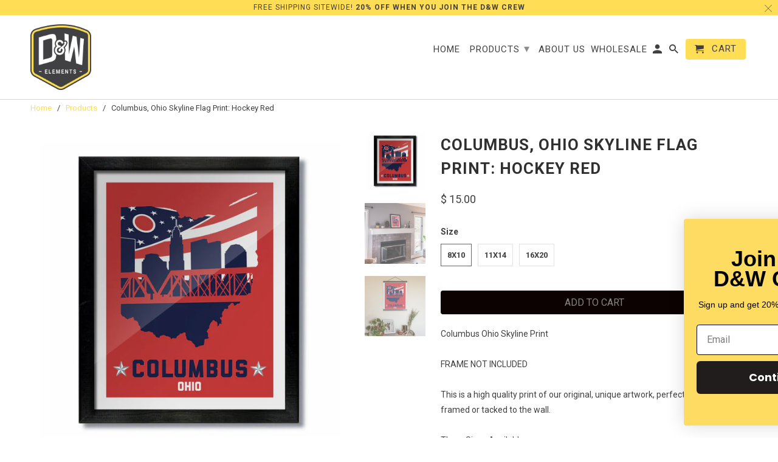

--- FILE ---
content_type: text/html; charset=utf-8
request_url: https://dandwelements.com/products/columbus-ohio-skyline-flag-poster-print-wall-art-hockey-red
body_size: 18239
content:
<!DOCTYPE html>
<html lang="en">
  <head>
    <meta charset="utf-8">
    <meta http-equiv="cleartype" content="on">
    <meta name="robots" content="index,follow">
	<!--Google-suite verification code -->
    <meta name="google-site-verification" content="HJcMRRIO6NsIGoSp1bL-as25MHHeID4Lf-UGLHz07E8" />
    <meta name="google-site-verification" content="bs6LZpPVzzuh3TRPykk7lu4Co0FcoWhszfJXt0tOLGY" />
    
    <title>Columbus, Ohio Skyline Flag Print: Hockey Red - D&amp;W Elements</title>

    
      <meta name="description" content="Columbus Ohio Skyline PrintFRAME NOT INCLUDEDThis is a high quality print of our original, unique artwork, perfect for being framed or tacked to the wall. Three Sizes Available:8&quot;x10&quot; Print / 11&quot;x14&quot; Print / 16&quot;x20&quot; Print Print ships rolled in a heavy duty tube for protection.  Please read through our policies for any " />
    

    <!-- Custom Fonts -->
    
      <link href="//fonts.googleapis.com/css?family=.|Roboto:light,normal,bold|Roboto:light,normal,bold|Roboto:light,normal,bold|Roboto:light,normal,bold|Roboto:light,normal,bold|Roboto:light,normal,bold" rel="stylesheet" type="text/css" />
    

    

<meta name="author" content="D&amp;W Elements">
<meta property="og:url" content="https://dandwelements.com/products/columbus-ohio-skyline-flag-poster-print-wall-art-hockey-red">
<meta property="og:site_name" content="D&amp;W Elements">


  <meta property="og:type" content="product">
  <meta property="og:title" content="Columbus, Ohio Skyline Flag Print: Hockey Red">
  
    <meta property="og:image" content="http://dandwelements.com/cdn/shop/products/001_-_white_frame_600x.jpg?v=1571438985">
    <meta property="og:image:secure_url" content="https://dandwelements.com/cdn/shop/products/001_-_white_frame_600x.jpg?v=1571438985">
    
  
    <meta property="og:image" content="http://dandwelements.com/cdn/shop/products/20200201_DandWElements_JanuaryPhotos_028_Cbus_JacketsRed-16x20_600x.jpg?v=1643491687">
    <meta property="og:image:secure_url" content="https://dandwelements.com/cdn/shop/products/20200201_DandWElements_JanuaryPhotos_028_Cbus_JacketsRed-16x20_600x.jpg?v=1643491687">
    
  
    <meta property="og:image" content="http://dandwelements.com/cdn/shop/products/20200202_DandWElements_JanuaryPhotos_001_Cbus_JacketsRed-16x20_600x.jpg?v=1643491872">
    <meta property="og:image:secure_url" content="https://dandwelements.com/cdn/shop/products/20200202_DandWElements_JanuaryPhotos_001_Cbus_JacketsRed-16x20_600x.jpg?v=1643491872">
    
  
  <meta property="og:price:amount" content="15.00">
  <meta property="og:price:currency" content="USD">


  <meta property="og:description" content="Columbus Ohio Skyline PrintFRAME NOT INCLUDEDThis is a high quality print of our original, unique artwork, perfect for being framed or tacked to the wall. Three Sizes Available:8&quot;x10&quot; Print / 11&quot;x14&quot; Print / 16&quot;x20&quot; Print Print ships rolled in a heavy duty tube for protection.  Please read through our policies for any ">




<meta name="twitter:card" content="summary">

  <meta name="twitter:title" content="Columbus, Ohio Skyline Flag Print: Hockey Red">
  <meta name="twitter:description" content="Columbus Ohio Skyline PrintFRAME NOT INCLUDEDThis is a high quality print of our original, unique artwork, perfect for being framed or tacked to the wall. Three Sizes Available:8&quot;x10&quot; Print / 11&quot;x14&quot; Print / 16&quot;x20&quot; Print Print ships rolled in a heavy duty tube for protection.  Please read through our policies for any questions, or just send us a message. Thanks for your interest!">
  <meta name="twitter:image" content="https://dandwelements.com/cdn/shop/products/001_-_white_frame_240x.jpg?v=1571438985">
  <meta name="twitter:image:width" content="240">
  <meta name="twitter:image:height" content="240">



    
    

    <!-- Mobile Specific Metas -->
    <meta name="HandheldFriendly" content="True">
    <meta name="MobileOptimized" content="320">
    <meta name="viewport" content="width=device-width,initial-scale=1">
    <meta name="theme-color" content="#ffffff">

    <!-- Stylesheets for Retina 4.2.7 -->
    <link href="//dandwelements.com/cdn/shop/t/10/assets/styles.scss.css?v=133703816043426627941697059547" rel="stylesheet" type="text/css" media="all" />
    <!--[if lte IE 9]>
      <link href="//dandwelements.com/cdn/shop/t/10/assets/ie.css?v=16370617434440559491518036603" rel="stylesheet" type="text/css" media="all" />
    <![endif]-->

    
      <link rel="shortcut icon" type="image/x-icon" href="//dandwelements.com/cdn/shop/files/DW_logo_badge_yellow_32x32.png?v=1613170058">
    

    <link rel="canonical" href="https://dandwelements.com/products/columbus-ohio-skyline-flag-poster-print-wall-art-hockey-red" />

    

    <script src="//dandwelements.com/cdn/shop/t/10/assets/app.js?v=10861057976002088881531919675" type="text/javascript"></script>
    <script>window.performance && window.performance.mark && window.performance.mark('shopify.content_for_header.start');</script><meta name="google-site-verification" content="Kjn7e9c-ikRPh13WcR9b23T6oVW6AohWQ8qs9eUPMlg">
<meta name="facebook-domain-verification" content="0qjbhzpxtlnwe7okx3lec9dgp5jpuc">
<meta name="facebook-domain-verification" content="0qjbhzpxtlnwe7okx3lec9dgp5jpuc">
<meta name="facebook-domain-verification" content="s7c2wrez7oaoqfg4z7tzean66i2ara">
<meta id="shopify-digital-wallet" name="shopify-digital-wallet" content="/10377734/digital_wallets/dialog">
<meta name="shopify-checkout-api-token" content="9c5d1d164e044869392e6f036fe3c6b6">
<meta id="in-context-paypal-metadata" data-shop-id="10377734" data-venmo-supported="false" data-environment="production" data-locale="en_US" data-paypal-v4="true" data-currency="USD">
<link rel="alternate" type="application/json+oembed" href="https://dandwelements.com/products/columbus-ohio-skyline-flag-poster-print-wall-art-hockey-red.oembed">
<script async="async" src="/checkouts/internal/preloads.js?locale=en-US"></script>
<link rel="preconnect" href="https://shop.app" crossorigin="anonymous">
<script async="async" src="https://shop.app/checkouts/internal/preloads.js?locale=en-US&shop_id=10377734" crossorigin="anonymous"></script>
<script id="apple-pay-shop-capabilities" type="application/json">{"shopId":10377734,"countryCode":"US","currencyCode":"USD","merchantCapabilities":["supports3DS"],"merchantId":"gid:\/\/shopify\/Shop\/10377734","merchantName":"D\u0026W Elements","requiredBillingContactFields":["postalAddress","email"],"requiredShippingContactFields":["postalAddress","email"],"shippingType":"shipping","supportedNetworks":["visa","masterCard","amex","discover","elo","jcb"],"total":{"type":"pending","label":"D\u0026W Elements","amount":"1.00"},"shopifyPaymentsEnabled":true,"supportsSubscriptions":true}</script>
<script id="shopify-features" type="application/json">{"accessToken":"9c5d1d164e044869392e6f036fe3c6b6","betas":["rich-media-storefront-analytics"],"domain":"dandwelements.com","predictiveSearch":true,"shopId":10377734,"locale":"en"}</script>
<script>var Shopify = Shopify || {};
Shopify.shop = "d-w-elements.myshopify.com";
Shopify.locale = "en";
Shopify.currency = {"active":"USD","rate":"1.0"};
Shopify.country = "US";
Shopify.theme = {"name":"Retina","id":8572076071,"schema_name":"Retina","schema_version":"4.2.7","theme_store_id":601,"role":"main"};
Shopify.theme.handle = "null";
Shopify.theme.style = {"id":null,"handle":null};
Shopify.cdnHost = "dandwelements.com/cdn";
Shopify.routes = Shopify.routes || {};
Shopify.routes.root = "/";</script>
<script type="module">!function(o){(o.Shopify=o.Shopify||{}).modules=!0}(window);</script>
<script>!function(o){function n(){var o=[];function n(){o.push(Array.prototype.slice.apply(arguments))}return n.q=o,n}var t=o.Shopify=o.Shopify||{};t.loadFeatures=n(),t.autoloadFeatures=n()}(window);</script>
<script>
  window.ShopifyPay = window.ShopifyPay || {};
  window.ShopifyPay.apiHost = "shop.app\/pay";
  window.ShopifyPay.redirectState = null;
</script>
<script id="shop-js-analytics" type="application/json">{"pageType":"product"}</script>
<script defer="defer" async type="module" src="//dandwelements.com/cdn/shopifycloud/shop-js/modules/v2/client.init-shop-cart-sync_BT-GjEfc.en.esm.js"></script>
<script defer="defer" async type="module" src="//dandwelements.com/cdn/shopifycloud/shop-js/modules/v2/chunk.common_D58fp_Oc.esm.js"></script>
<script defer="defer" async type="module" src="//dandwelements.com/cdn/shopifycloud/shop-js/modules/v2/chunk.modal_xMitdFEc.esm.js"></script>
<script type="module">
  await import("//dandwelements.com/cdn/shopifycloud/shop-js/modules/v2/client.init-shop-cart-sync_BT-GjEfc.en.esm.js");
await import("//dandwelements.com/cdn/shopifycloud/shop-js/modules/v2/chunk.common_D58fp_Oc.esm.js");
await import("//dandwelements.com/cdn/shopifycloud/shop-js/modules/v2/chunk.modal_xMitdFEc.esm.js");

  window.Shopify.SignInWithShop?.initShopCartSync?.({"fedCMEnabled":true,"windoidEnabled":true});

</script>
<script>
  window.Shopify = window.Shopify || {};
  if (!window.Shopify.featureAssets) window.Shopify.featureAssets = {};
  window.Shopify.featureAssets['shop-js'] = {"shop-cart-sync":["modules/v2/client.shop-cart-sync_DZOKe7Ll.en.esm.js","modules/v2/chunk.common_D58fp_Oc.esm.js","modules/v2/chunk.modal_xMitdFEc.esm.js"],"init-fed-cm":["modules/v2/client.init-fed-cm_B6oLuCjv.en.esm.js","modules/v2/chunk.common_D58fp_Oc.esm.js","modules/v2/chunk.modal_xMitdFEc.esm.js"],"shop-cash-offers":["modules/v2/client.shop-cash-offers_D2sdYoxE.en.esm.js","modules/v2/chunk.common_D58fp_Oc.esm.js","modules/v2/chunk.modal_xMitdFEc.esm.js"],"shop-login-button":["modules/v2/client.shop-login-button_QeVjl5Y3.en.esm.js","modules/v2/chunk.common_D58fp_Oc.esm.js","modules/v2/chunk.modal_xMitdFEc.esm.js"],"pay-button":["modules/v2/client.pay-button_DXTOsIq6.en.esm.js","modules/v2/chunk.common_D58fp_Oc.esm.js","modules/v2/chunk.modal_xMitdFEc.esm.js"],"shop-button":["modules/v2/client.shop-button_DQZHx9pm.en.esm.js","modules/v2/chunk.common_D58fp_Oc.esm.js","modules/v2/chunk.modal_xMitdFEc.esm.js"],"avatar":["modules/v2/client.avatar_BTnouDA3.en.esm.js"],"init-windoid":["modules/v2/client.init-windoid_CR1B-cfM.en.esm.js","modules/v2/chunk.common_D58fp_Oc.esm.js","modules/v2/chunk.modal_xMitdFEc.esm.js"],"init-shop-for-new-customer-accounts":["modules/v2/client.init-shop-for-new-customer-accounts_C_vY_xzh.en.esm.js","modules/v2/client.shop-login-button_QeVjl5Y3.en.esm.js","modules/v2/chunk.common_D58fp_Oc.esm.js","modules/v2/chunk.modal_xMitdFEc.esm.js"],"init-shop-email-lookup-coordinator":["modules/v2/client.init-shop-email-lookup-coordinator_BI7n9ZSv.en.esm.js","modules/v2/chunk.common_D58fp_Oc.esm.js","modules/v2/chunk.modal_xMitdFEc.esm.js"],"init-shop-cart-sync":["modules/v2/client.init-shop-cart-sync_BT-GjEfc.en.esm.js","modules/v2/chunk.common_D58fp_Oc.esm.js","modules/v2/chunk.modal_xMitdFEc.esm.js"],"shop-toast-manager":["modules/v2/client.shop-toast-manager_DiYdP3xc.en.esm.js","modules/v2/chunk.common_D58fp_Oc.esm.js","modules/v2/chunk.modal_xMitdFEc.esm.js"],"init-customer-accounts":["modules/v2/client.init-customer-accounts_D9ZNqS-Q.en.esm.js","modules/v2/client.shop-login-button_QeVjl5Y3.en.esm.js","modules/v2/chunk.common_D58fp_Oc.esm.js","modules/v2/chunk.modal_xMitdFEc.esm.js"],"init-customer-accounts-sign-up":["modules/v2/client.init-customer-accounts-sign-up_iGw4briv.en.esm.js","modules/v2/client.shop-login-button_QeVjl5Y3.en.esm.js","modules/v2/chunk.common_D58fp_Oc.esm.js","modules/v2/chunk.modal_xMitdFEc.esm.js"],"shop-follow-button":["modules/v2/client.shop-follow-button_CqMgW2wH.en.esm.js","modules/v2/chunk.common_D58fp_Oc.esm.js","modules/v2/chunk.modal_xMitdFEc.esm.js"],"checkout-modal":["modules/v2/client.checkout-modal_xHeaAweL.en.esm.js","modules/v2/chunk.common_D58fp_Oc.esm.js","modules/v2/chunk.modal_xMitdFEc.esm.js"],"shop-login":["modules/v2/client.shop-login_D91U-Q7h.en.esm.js","modules/v2/chunk.common_D58fp_Oc.esm.js","modules/v2/chunk.modal_xMitdFEc.esm.js"],"lead-capture":["modules/v2/client.lead-capture_BJmE1dJe.en.esm.js","modules/v2/chunk.common_D58fp_Oc.esm.js","modules/v2/chunk.modal_xMitdFEc.esm.js"],"payment-terms":["modules/v2/client.payment-terms_Ci9AEqFq.en.esm.js","modules/v2/chunk.common_D58fp_Oc.esm.js","modules/v2/chunk.modal_xMitdFEc.esm.js"]};
</script>
<script>(function() {
  var isLoaded = false;
  function asyncLoad() {
    if (isLoaded) return;
    isLoaded = true;
    var urls = ["https:\/\/chimpstatic.com\/mcjs-connected\/js\/users\/def9795e43294d78c3589ca72\/80d7ce6d619304d228b3d6d62.js?shop=d-w-elements.myshopify.com","https:\/\/chimpstatic.com\/mcjs-connected\/js\/users\/def9795e43294d78c3589ca72\/932b8daef36e6b473a9a38f50.js?shop=d-w-elements.myshopify.com","\/\/cdn.shopify.com\/proxy\/2640d085b1946a17c6047135dd2faf9fb5b549deff68e44d1bf4232c6d1ac4a9\/static.cdn.printful.com\/static\/js\/external\/shopify-product-customizer.js?v=0.28\u0026shop=d-w-elements.myshopify.com\u0026sp-cache-control=cHVibGljLCBtYXgtYWdlPTkwMA","https:\/\/d1639lhkj5l89m.cloudfront.net\/js\/storefront\/uppromote.js?shop=d-w-elements.myshopify.com","https:\/\/cdn.nfcube.com\/instafeed-3de731684bfe329cff44e06596cfbc2f.js?shop=d-w-elements.myshopify.com","https:\/\/static.klaviyo.com\/onsite\/js\/RLKDAu\/klaviyo.js?company_id=RLKDAu\u0026shop=d-w-elements.myshopify.com"];
    for (var i = 0; i < urls.length; i++) {
      var s = document.createElement('script');
      s.type = 'text/javascript';
      s.async = true;
      s.src = urls[i];
      var x = document.getElementsByTagName('script')[0];
      x.parentNode.insertBefore(s, x);
    }
  };
  if(window.attachEvent) {
    window.attachEvent('onload', asyncLoad);
  } else {
    window.addEventListener('load', asyncLoad, false);
  }
})();</script>
<script id="__st">var __st={"a":10377734,"offset":-18000,"reqid":"06d8e851-0ed9-4b85-a6c3-944e3625497b-1769047378","pageurl":"dandwelements.com\/products\/columbus-ohio-skyline-flag-poster-print-wall-art-hockey-red","u":"30889f4cc643","p":"product","rtyp":"product","rid":3618100611};</script>
<script>window.ShopifyPaypalV4VisibilityTracking = true;</script>
<script id="captcha-bootstrap">!function(){'use strict';const t='contact',e='account',n='new_comment',o=[[t,t],['blogs',n],['comments',n],[t,'customer']],c=[[e,'customer_login'],[e,'guest_login'],[e,'recover_customer_password'],[e,'create_customer']],r=t=>t.map((([t,e])=>`form[action*='/${t}']:not([data-nocaptcha='true']) input[name='form_type'][value='${e}']`)).join(','),a=t=>()=>t?[...document.querySelectorAll(t)].map((t=>t.form)):[];function s(){const t=[...o],e=r(t);return a(e)}const i='password',u='form_key',d=['recaptcha-v3-token','g-recaptcha-response','h-captcha-response',i],f=()=>{try{return window.sessionStorage}catch{return}},m='__shopify_v',_=t=>t.elements[u];function p(t,e,n=!1){try{const o=window.sessionStorage,c=JSON.parse(o.getItem(e)),{data:r}=function(t){const{data:e,action:n}=t;return t[m]||n?{data:e,action:n}:{data:t,action:n}}(c);for(const[e,n]of Object.entries(r))t.elements[e]&&(t.elements[e].value=n);n&&o.removeItem(e)}catch(o){console.error('form repopulation failed',{error:o})}}const l='form_type',E='cptcha';function T(t){t.dataset[E]=!0}const w=window,h=w.document,L='Shopify',v='ce_forms',y='captcha';let A=!1;((t,e)=>{const n=(g='f06e6c50-85a8-45c8-87d0-21a2b65856fe',I='https://cdn.shopify.com/shopifycloud/storefront-forms-hcaptcha/ce_storefront_forms_captcha_hcaptcha.v1.5.2.iife.js',D={infoText:'Protected by hCaptcha',privacyText:'Privacy',termsText:'Terms'},(t,e,n)=>{const o=w[L][v],c=o.bindForm;if(c)return c(t,g,e,D).then(n);var r;o.q.push([[t,g,e,D],n]),r=I,A||(h.body.append(Object.assign(h.createElement('script'),{id:'captcha-provider',async:!0,src:r})),A=!0)});var g,I,D;w[L]=w[L]||{},w[L][v]=w[L][v]||{},w[L][v].q=[],w[L][y]=w[L][y]||{},w[L][y].protect=function(t,e){n(t,void 0,e),T(t)},Object.freeze(w[L][y]),function(t,e,n,w,h,L){const[v,y,A,g]=function(t,e,n){const i=e?o:[],u=t?c:[],d=[...i,...u],f=r(d),m=r(i),_=r(d.filter((([t,e])=>n.includes(e))));return[a(f),a(m),a(_),s()]}(w,h,L),I=t=>{const e=t.target;return e instanceof HTMLFormElement?e:e&&e.form},D=t=>v().includes(t);t.addEventListener('submit',(t=>{const e=I(t);if(!e)return;const n=D(e)&&!e.dataset.hcaptchaBound&&!e.dataset.recaptchaBound,o=_(e),c=g().includes(e)&&(!o||!o.value);(n||c)&&t.preventDefault(),c&&!n&&(function(t){try{if(!f())return;!function(t){const e=f();if(!e)return;const n=_(t);if(!n)return;const o=n.value;o&&e.removeItem(o)}(t);const e=Array.from(Array(32),(()=>Math.random().toString(36)[2])).join('');!function(t,e){_(t)||t.append(Object.assign(document.createElement('input'),{type:'hidden',name:u})),t.elements[u].value=e}(t,e),function(t,e){const n=f();if(!n)return;const o=[...t.querySelectorAll(`input[type='${i}']`)].map((({name:t})=>t)),c=[...d,...o],r={};for(const[a,s]of new FormData(t).entries())c.includes(a)||(r[a]=s);n.setItem(e,JSON.stringify({[m]:1,action:t.action,data:r}))}(t,e)}catch(e){console.error('failed to persist form',e)}}(e),e.submit())}));const S=(t,e)=>{t&&!t.dataset[E]&&(n(t,e.some((e=>e===t))),T(t))};for(const o of['focusin','change'])t.addEventListener(o,(t=>{const e=I(t);D(e)&&S(e,y())}));const B=e.get('form_key'),M=e.get(l),P=B&&M;t.addEventListener('DOMContentLoaded',(()=>{const t=y();if(P)for(const e of t)e.elements[l].value===M&&p(e,B);[...new Set([...A(),...v().filter((t=>'true'===t.dataset.shopifyCaptcha))])].forEach((e=>S(e,t)))}))}(h,new URLSearchParams(w.location.search),n,t,e,['guest_login'])})(!0,!0)}();</script>
<script integrity="sha256-4kQ18oKyAcykRKYeNunJcIwy7WH5gtpwJnB7kiuLZ1E=" data-source-attribution="shopify.loadfeatures" defer="defer" src="//dandwelements.com/cdn/shopifycloud/storefront/assets/storefront/load_feature-a0a9edcb.js" crossorigin="anonymous"></script>
<script crossorigin="anonymous" defer="defer" src="//dandwelements.com/cdn/shopifycloud/storefront/assets/shopify_pay/storefront-65b4c6d7.js?v=20250812"></script>
<script data-source-attribution="shopify.dynamic_checkout.dynamic.init">var Shopify=Shopify||{};Shopify.PaymentButton=Shopify.PaymentButton||{isStorefrontPortableWallets:!0,init:function(){window.Shopify.PaymentButton.init=function(){};var t=document.createElement("script");t.src="https://dandwelements.com/cdn/shopifycloud/portable-wallets/latest/portable-wallets.en.js",t.type="module",document.head.appendChild(t)}};
</script>
<script data-source-attribution="shopify.dynamic_checkout.buyer_consent">
  function portableWalletsHideBuyerConsent(e){var t=document.getElementById("shopify-buyer-consent"),n=document.getElementById("shopify-subscription-policy-button");t&&n&&(t.classList.add("hidden"),t.setAttribute("aria-hidden","true"),n.removeEventListener("click",e))}function portableWalletsShowBuyerConsent(e){var t=document.getElementById("shopify-buyer-consent"),n=document.getElementById("shopify-subscription-policy-button");t&&n&&(t.classList.remove("hidden"),t.removeAttribute("aria-hidden"),n.addEventListener("click",e))}window.Shopify?.PaymentButton&&(window.Shopify.PaymentButton.hideBuyerConsent=portableWalletsHideBuyerConsent,window.Shopify.PaymentButton.showBuyerConsent=portableWalletsShowBuyerConsent);
</script>
<script data-source-attribution="shopify.dynamic_checkout.cart.bootstrap">document.addEventListener("DOMContentLoaded",(function(){function t(){return document.querySelector("shopify-accelerated-checkout-cart, shopify-accelerated-checkout")}if(t())Shopify.PaymentButton.init();else{new MutationObserver((function(e,n){t()&&(Shopify.PaymentButton.init(),n.disconnect())})).observe(document.body,{childList:!0,subtree:!0})}}));
</script>
<link id="shopify-accelerated-checkout-styles" rel="stylesheet" media="screen" href="https://dandwelements.com/cdn/shopifycloud/portable-wallets/latest/accelerated-checkout-backwards-compat.css" crossorigin="anonymous">
<style id="shopify-accelerated-checkout-cart">
        #shopify-buyer-consent {
  margin-top: 1em;
  display: inline-block;
  width: 100%;
}

#shopify-buyer-consent.hidden {
  display: none;
}

#shopify-subscription-policy-button {
  background: none;
  border: none;
  padding: 0;
  text-decoration: underline;
  font-size: inherit;
  cursor: pointer;
}

#shopify-subscription-policy-button::before {
  box-shadow: none;
}

      </style>

<script>window.performance && window.performance.mark && window.performance.mark('shopify.content_for_header.end');</script>

    <noscript>
      <style>
        .no-js-only {
          display: none !important;
        }
        .slides > li:first-child {
          display: block;
        }
        .homepage_slider.slider-loading {
          opacity: 1 !important;
        }
        .lazyload--mirage+.transition-helper {
          display: none;
        }
        .image__fallback {
          width: 100vw;
          display: block !important;
          max-width: 100vw !important;
          margin-bottom: 0;
        }
        .no-js-only {
          display: inherit !important;
        }
        .icon-cart.cart-button {
          display: none;
        }
        .lazyload {
          opacity: 1;
          -webkit-filter: blur(0);
          filter: blur(0);
        }
        .animate_right,
        .animate_left,
        .animate_up,
        .animate_down {
          opacity: 1;
        }
        .flexslider .slides>li {
          display: block;
        }
      </style>
    </noscript>
<!-- Google tag (gtag.js) -->
<script async src="https://www.googletagmanager.com/gtag/js?id=AW-328574236"></script>
<script>
  window.dataLayer = window.dataLayer || [];
  function gtag(){dataLayer.push(arguments);}
  gtag('js', new Date());

  gtag('config', 'AW-328574236');
</script>
  <link href="https://monorail-edge.shopifysvc.com" rel="dns-prefetch">
<script>(function(){if ("sendBeacon" in navigator && "performance" in window) {try {var session_token_from_headers = performance.getEntriesByType('navigation')[0].serverTiming.find(x => x.name == '_s').description;} catch {var session_token_from_headers = undefined;}var session_cookie_matches = document.cookie.match(/_shopify_s=([^;]*)/);var session_token_from_cookie = session_cookie_matches && session_cookie_matches.length === 2 ? session_cookie_matches[1] : "";var session_token = session_token_from_headers || session_token_from_cookie || "";function handle_abandonment_event(e) {var entries = performance.getEntries().filter(function(entry) {return /monorail-edge.shopifysvc.com/.test(entry.name);});if (!window.abandonment_tracked && entries.length === 0) {window.abandonment_tracked = true;var currentMs = Date.now();var navigation_start = performance.timing.navigationStart;var payload = {shop_id: 10377734,url: window.location.href,navigation_start,duration: currentMs - navigation_start,session_token,page_type: "product"};window.navigator.sendBeacon("https://monorail-edge.shopifysvc.com/v1/produce", JSON.stringify({schema_id: "online_store_buyer_site_abandonment/1.1",payload: payload,metadata: {event_created_at_ms: currentMs,event_sent_at_ms: currentMs}}));}}window.addEventListener('pagehide', handle_abandonment_event);}}());</script>
<script id="web-pixels-manager-setup">(function e(e,d,r,n,o){if(void 0===o&&(o={}),!Boolean(null===(a=null===(i=window.Shopify)||void 0===i?void 0:i.analytics)||void 0===a?void 0:a.replayQueue)){var i,a;window.Shopify=window.Shopify||{};var t=window.Shopify;t.analytics=t.analytics||{};var s=t.analytics;s.replayQueue=[],s.publish=function(e,d,r){return s.replayQueue.push([e,d,r]),!0};try{self.performance.mark("wpm:start")}catch(e){}var l=function(){var e={modern:/Edge?\/(1{2}[4-9]|1[2-9]\d|[2-9]\d{2}|\d{4,})\.\d+(\.\d+|)|Firefox\/(1{2}[4-9]|1[2-9]\d|[2-9]\d{2}|\d{4,})\.\d+(\.\d+|)|Chrom(ium|e)\/(9{2}|\d{3,})\.\d+(\.\d+|)|(Maci|X1{2}).+ Version\/(15\.\d+|(1[6-9]|[2-9]\d|\d{3,})\.\d+)([,.]\d+|)( \(\w+\)|)( Mobile\/\w+|) Safari\/|Chrome.+OPR\/(9{2}|\d{3,})\.\d+\.\d+|(CPU[ +]OS|iPhone[ +]OS|CPU[ +]iPhone|CPU IPhone OS|CPU iPad OS)[ +]+(15[._]\d+|(1[6-9]|[2-9]\d|\d{3,})[._]\d+)([._]\d+|)|Android:?[ /-](13[3-9]|1[4-9]\d|[2-9]\d{2}|\d{4,})(\.\d+|)(\.\d+|)|Android.+Firefox\/(13[5-9]|1[4-9]\d|[2-9]\d{2}|\d{4,})\.\d+(\.\d+|)|Android.+Chrom(ium|e)\/(13[3-9]|1[4-9]\d|[2-9]\d{2}|\d{4,})\.\d+(\.\d+|)|SamsungBrowser\/([2-9]\d|\d{3,})\.\d+/,legacy:/Edge?\/(1[6-9]|[2-9]\d|\d{3,})\.\d+(\.\d+|)|Firefox\/(5[4-9]|[6-9]\d|\d{3,})\.\d+(\.\d+|)|Chrom(ium|e)\/(5[1-9]|[6-9]\d|\d{3,})\.\d+(\.\d+|)([\d.]+$|.*Safari\/(?![\d.]+ Edge\/[\d.]+$))|(Maci|X1{2}).+ Version\/(10\.\d+|(1[1-9]|[2-9]\d|\d{3,})\.\d+)([,.]\d+|)( \(\w+\)|)( Mobile\/\w+|) Safari\/|Chrome.+OPR\/(3[89]|[4-9]\d|\d{3,})\.\d+\.\d+|(CPU[ +]OS|iPhone[ +]OS|CPU[ +]iPhone|CPU IPhone OS|CPU iPad OS)[ +]+(10[._]\d+|(1[1-9]|[2-9]\d|\d{3,})[._]\d+)([._]\d+|)|Android:?[ /-](13[3-9]|1[4-9]\d|[2-9]\d{2}|\d{4,})(\.\d+|)(\.\d+|)|Mobile Safari.+OPR\/([89]\d|\d{3,})\.\d+\.\d+|Android.+Firefox\/(13[5-9]|1[4-9]\d|[2-9]\d{2}|\d{4,})\.\d+(\.\d+|)|Android.+Chrom(ium|e)\/(13[3-9]|1[4-9]\d|[2-9]\d{2}|\d{4,})\.\d+(\.\d+|)|Android.+(UC? ?Browser|UCWEB|U3)[ /]?(15\.([5-9]|\d{2,})|(1[6-9]|[2-9]\d|\d{3,})\.\d+)\.\d+|SamsungBrowser\/(5\.\d+|([6-9]|\d{2,})\.\d+)|Android.+MQ{2}Browser\/(14(\.(9|\d{2,})|)|(1[5-9]|[2-9]\d|\d{3,})(\.\d+|))(\.\d+|)|K[Aa][Ii]OS\/(3\.\d+|([4-9]|\d{2,})\.\d+)(\.\d+|)/},d=e.modern,r=e.legacy,n=navigator.userAgent;return n.match(d)?"modern":n.match(r)?"legacy":"unknown"}(),u="modern"===l?"modern":"legacy",c=(null!=n?n:{modern:"",legacy:""})[u],f=function(e){return[e.baseUrl,"/wpm","/b",e.hashVersion,"modern"===e.buildTarget?"m":"l",".js"].join("")}({baseUrl:d,hashVersion:r,buildTarget:u}),m=function(e){var d=e.version,r=e.bundleTarget,n=e.surface,o=e.pageUrl,i=e.monorailEndpoint;return{emit:function(e){var a=e.status,t=e.errorMsg,s=(new Date).getTime(),l=JSON.stringify({metadata:{event_sent_at_ms:s},events:[{schema_id:"web_pixels_manager_load/3.1",payload:{version:d,bundle_target:r,page_url:o,status:a,surface:n,error_msg:t},metadata:{event_created_at_ms:s}}]});if(!i)return console&&console.warn&&console.warn("[Web Pixels Manager] No Monorail endpoint provided, skipping logging."),!1;try{return self.navigator.sendBeacon.bind(self.navigator)(i,l)}catch(e){}var u=new XMLHttpRequest;try{return u.open("POST",i,!0),u.setRequestHeader("Content-Type","text/plain"),u.send(l),!0}catch(e){return console&&console.warn&&console.warn("[Web Pixels Manager] Got an unhandled error while logging to Monorail."),!1}}}}({version:r,bundleTarget:l,surface:e.surface,pageUrl:self.location.href,monorailEndpoint:e.monorailEndpoint});try{o.browserTarget=l,function(e){var d=e.src,r=e.async,n=void 0===r||r,o=e.onload,i=e.onerror,a=e.sri,t=e.scriptDataAttributes,s=void 0===t?{}:t,l=document.createElement("script"),u=document.querySelector("head"),c=document.querySelector("body");if(l.async=n,l.src=d,a&&(l.integrity=a,l.crossOrigin="anonymous"),s)for(var f in s)if(Object.prototype.hasOwnProperty.call(s,f))try{l.dataset[f]=s[f]}catch(e){}if(o&&l.addEventListener("load",o),i&&l.addEventListener("error",i),u)u.appendChild(l);else{if(!c)throw new Error("Did not find a head or body element to append the script");c.appendChild(l)}}({src:f,async:!0,onload:function(){if(!function(){var e,d;return Boolean(null===(d=null===(e=window.Shopify)||void 0===e?void 0:e.analytics)||void 0===d?void 0:d.initialized)}()){var d=window.webPixelsManager.init(e)||void 0;if(d){var r=window.Shopify.analytics;r.replayQueue.forEach((function(e){var r=e[0],n=e[1],o=e[2];d.publishCustomEvent(r,n,o)})),r.replayQueue=[],r.publish=d.publishCustomEvent,r.visitor=d.visitor,r.initialized=!0}}},onerror:function(){return m.emit({status:"failed",errorMsg:"".concat(f," has failed to load")})},sri:function(e){var d=/^sha384-[A-Za-z0-9+/=]+$/;return"string"==typeof e&&d.test(e)}(c)?c:"",scriptDataAttributes:o}),m.emit({status:"loading"})}catch(e){m.emit({status:"failed",errorMsg:(null==e?void 0:e.message)||"Unknown error"})}}})({shopId: 10377734,storefrontBaseUrl: "https://dandwelements.com",extensionsBaseUrl: "https://extensions.shopifycdn.com/cdn/shopifycloud/web-pixels-manager",monorailEndpoint: "https://monorail-edge.shopifysvc.com/unstable/produce_batch",surface: "storefront-renderer",enabledBetaFlags: ["2dca8a86"],webPixelsConfigList: [{"id":"1710522617","configuration":"{\"accountID\":\"RLKDAu\",\"webPixelConfig\":\"eyJlbmFibGVBZGRlZFRvQ2FydEV2ZW50cyI6IHRydWV9\"}","eventPayloadVersion":"v1","runtimeContext":"STRICT","scriptVersion":"524f6c1ee37bacdca7657a665bdca589","type":"APP","apiClientId":123074,"privacyPurposes":["ANALYTICS","MARKETING"],"dataSharingAdjustments":{"protectedCustomerApprovalScopes":["read_customer_address","read_customer_email","read_customer_name","read_customer_personal_data","read_customer_phone"]}},{"id":"938639609","configuration":"{\"shopId\":\"117038\",\"env\":\"production\",\"metaData\":\"[]\"}","eventPayloadVersion":"v1","runtimeContext":"STRICT","scriptVersion":"bfd9a967c6567947e7b2121ef63afeee","type":"APP","apiClientId":2773553,"privacyPurposes":[],"dataSharingAdjustments":{"protectedCustomerApprovalScopes":["read_customer_address","read_customer_email","read_customer_name","read_customer_personal_data","read_customer_phone"]}},{"id":"431554809","configuration":"{\"accountID\":\"10377734\"}","eventPayloadVersion":"v1","runtimeContext":"STRICT","scriptVersion":"19f3dd9843a7c108f5b7db6625568262","type":"APP","apiClientId":4646003,"privacyPurposes":[],"dataSharingAdjustments":{"protectedCustomerApprovalScopes":["read_customer_email","read_customer_name","read_customer_personal_data","read_customer_phone"]}},{"id":"424214777","configuration":"{\"config\":\"{\\\"pixel_id\\\":\\\"AW-328574236\\\",\\\"target_country\\\":\\\"US\\\",\\\"gtag_events\\\":[{\\\"type\\\":\\\"begin_checkout\\\",\\\"action_label\\\":\\\"AW-328574236\\\/AwRlCNPZpYIYEJzK1pwB\\\"},{\\\"type\\\":\\\"search\\\",\\\"action_label\\\":\\\"AW-328574236\\\/oUnQCNbZpYIYEJzK1pwB\\\"},{\\\"type\\\":\\\"view_item\\\",\\\"action_label\\\":[\\\"AW-328574236\\\/P-5OCM3ZpYIYEJzK1pwB\\\",\\\"MC-STN19PE7Z9\\\"]},{\\\"type\\\":\\\"purchase\\\",\\\"action_label\\\":[\\\"AW-328574236\\\/NaIcCMrZpYIYEJzK1pwB\\\",\\\"MC-STN19PE7Z9\\\"]},{\\\"type\\\":\\\"page_view\\\",\\\"action_label\\\":[\\\"AW-328574236\\\/3OuvCM_YpYIYEJzK1pwB\\\",\\\"MC-STN19PE7Z9\\\"]},{\\\"type\\\":\\\"add_payment_info\\\",\\\"action_label\\\":\\\"AW-328574236\\\/ajIECNnZpYIYEJzK1pwB\\\"},{\\\"type\\\":\\\"add_to_cart\\\",\\\"action_label\\\":\\\"AW-328574236\\\/rHZHCNDZpYIYEJzK1pwB\\\"}],\\\"enable_monitoring_mode\\\":false}\"}","eventPayloadVersion":"v1","runtimeContext":"OPEN","scriptVersion":"b2a88bafab3e21179ed38636efcd8a93","type":"APP","apiClientId":1780363,"privacyPurposes":[],"dataSharingAdjustments":{"protectedCustomerApprovalScopes":["read_customer_address","read_customer_email","read_customer_name","read_customer_personal_data","read_customer_phone"]}},{"id":"131137785","configuration":"{\"pixel_id\":\"491806275961928\",\"pixel_type\":\"facebook_pixel\",\"metaapp_system_user_token\":\"-\"}","eventPayloadVersion":"v1","runtimeContext":"OPEN","scriptVersion":"ca16bc87fe92b6042fbaa3acc2fbdaa6","type":"APP","apiClientId":2329312,"privacyPurposes":["ANALYTICS","MARKETING","SALE_OF_DATA"],"dataSharingAdjustments":{"protectedCustomerApprovalScopes":["read_customer_address","read_customer_email","read_customer_name","read_customer_personal_data","read_customer_phone"]}},{"id":"61407481","configuration":"{\"tagID\":\"2614334179497\"}","eventPayloadVersion":"v1","runtimeContext":"STRICT","scriptVersion":"18031546ee651571ed29edbe71a3550b","type":"APP","apiClientId":3009811,"privacyPurposes":["ANALYTICS","MARKETING","SALE_OF_DATA"],"dataSharingAdjustments":{"protectedCustomerApprovalScopes":["read_customer_address","read_customer_email","read_customer_name","read_customer_personal_data","read_customer_phone"]}},{"id":"57573625","eventPayloadVersion":"v1","runtimeContext":"LAX","scriptVersion":"1","type":"CUSTOM","privacyPurposes":["MARKETING"],"name":"Meta pixel (migrated)"},{"id":"65274105","eventPayloadVersion":"v1","runtimeContext":"LAX","scriptVersion":"1","type":"CUSTOM","privacyPurposes":["ANALYTICS"],"name":"Google Analytics tag (migrated)"},{"id":"shopify-app-pixel","configuration":"{}","eventPayloadVersion":"v1","runtimeContext":"STRICT","scriptVersion":"0450","apiClientId":"shopify-pixel","type":"APP","privacyPurposes":["ANALYTICS","MARKETING"]},{"id":"shopify-custom-pixel","eventPayloadVersion":"v1","runtimeContext":"LAX","scriptVersion":"0450","apiClientId":"shopify-pixel","type":"CUSTOM","privacyPurposes":["ANALYTICS","MARKETING"]}],isMerchantRequest: false,initData: {"shop":{"name":"D\u0026W Elements","paymentSettings":{"currencyCode":"USD"},"myshopifyDomain":"d-w-elements.myshopify.com","countryCode":"US","storefrontUrl":"https:\/\/dandwelements.com"},"customer":null,"cart":null,"checkout":null,"productVariants":[{"price":{"amount":15.0,"currencyCode":"USD"},"product":{"title":"Columbus, Ohio Skyline Flag Print: Hockey Red","vendor":"D\u0026W Elements","id":"3618100611","untranslatedTitle":"Columbus, Ohio Skyline Flag Print: Hockey Red","url":"\/products\/columbus-ohio-skyline-flag-poster-print-wall-art-hockey-red","type":"PRINTS"},"id":"10500981379","image":{"src":"\/\/dandwelements.com\/cdn\/shop\/products\/001_-_white_frame.jpg?v=1571438985"},"sku":null,"title":"8x10","untranslatedTitle":"8x10"},{"price":{"amount":20.0,"currencyCode":"USD"},"product":{"title":"Columbus, Ohio Skyline Flag Print: Hockey Red","vendor":"D\u0026W Elements","id":"3618100611","untranslatedTitle":"Columbus, Ohio Skyline Flag Print: Hockey Red","url":"\/products\/columbus-ohio-skyline-flag-poster-print-wall-art-hockey-red","type":"PRINTS"},"id":"41676927664291","image":{"src":"\/\/dandwelements.com\/cdn\/shop\/products\/001_-_white_frame.jpg?v=1571438985"},"sku":null,"title":"11x14","untranslatedTitle":"11x14"},{"price":{"amount":25.0,"currencyCode":"USD"},"product":{"title":"Columbus, Ohio Skyline Flag Print: Hockey Red","vendor":"D\u0026W Elements","id":"3618100611","untranslatedTitle":"Columbus, Ohio Skyline Flag Print: Hockey Red","url":"\/products\/columbus-ohio-skyline-flag-poster-print-wall-art-hockey-red","type":"PRINTS"},"id":"10500981443","image":{"src":"\/\/dandwelements.com\/cdn\/shop\/products\/001_-_white_frame.jpg?v=1571438985"},"sku":null,"title":"16x20","untranslatedTitle":"16x20"}],"purchasingCompany":null},},"https://dandwelements.com/cdn","fcfee988w5aeb613cpc8e4bc33m6693e112",{"modern":"","legacy":""},{"shopId":"10377734","storefrontBaseUrl":"https:\/\/dandwelements.com","extensionBaseUrl":"https:\/\/extensions.shopifycdn.com\/cdn\/shopifycloud\/web-pixels-manager","surface":"storefront-renderer","enabledBetaFlags":"[\"2dca8a86\"]","isMerchantRequest":"false","hashVersion":"fcfee988w5aeb613cpc8e4bc33m6693e112","publish":"custom","events":"[[\"page_viewed\",{}],[\"product_viewed\",{\"productVariant\":{\"price\":{\"amount\":15.0,\"currencyCode\":\"USD\"},\"product\":{\"title\":\"Columbus, Ohio Skyline Flag Print: Hockey Red\",\"vendor\":\"D\u0026W Elements\",\"id\":\"3618100611\",\"untranslatedTitle\":\"Columbus, Ohio Skyline Flag Print: Hockey Red\",\"url\":\"\/products\/columbus-ohio-skyline-flag-poster-print-wall-art-hockey-red\",\"type\":\"PRINTS\"},\"id\":\"10500981379\",\"image\":{\"src\":\"\/\/dandwelements.com\/cdn\/shop\/products\/001_-_white_frame.jpg?v=1571438985\"},\"sku\":null,\"title\":\"8x10\",\"untranslatedTitle\":\"8x10\"}}]]"});</script><script>
  window.ShopifyAnalytics = window.ShopifyAnalytics || {};
  window.ShopifyAnalytics.meta = window.ShopifyAnalytics.meta || {};
  window.ShopifyAnalytics.meta.currency = 'USD';
  var meta = {"product":{"id":3618100611,"gid":"gid:\/\/shopify\/Product\/3618100611","vendor":"D\u0026W Elements","type":"PRINTS","handle":"columbus-ohio-skyline-flag-poster-print-wall-art-hockey-red","variants":[{"id":10500981379,"price":1500,"name":"Columbus, Ohio Skyline Flag Print: Hockey Red - 8x10","public_title":"8x10","sku":null},{"id":41676927664291,"price":2000,"name":"Columbus, Ohio Skyline Flag Print: Hockey Red - 11x14","public_title":"11x14","sku":null},{"id":10500981443,"price":2500,"name":"Columbus, Ohio Skyline Flag Print: Hockey Red - 16x20","public_title":"16x20","sku":null}],"remote":false},"page":{"pageType":"product","resourceType":"product","resourceId":3618100611,"requestId":"06d8e851-0ed9-4b85-a6c3-944e3625497b-1769047378"}};
  for (var attr in meta) {
    window.ShopifyAnalytics.meta[attr] = meta[attr];
  }
</script>
<script class="analytics">
  (function () {
    var customDocumentWrite = function(content) {
      var jquery = null;

      if (window.jQuery) {
        jquery = window.jQuery;
      } else if (window.Checkout && window.Checkout.$) {
        jquery = window.Checkout.$;
      }

      if (jquery) {
        jquery('body').append(content);
      }
    };

    var hasLoggedConversion = function(token) {
      if (token) {
        return document.cookie.indexOf('loggedConversion=' + token) !== -1;
      }
      return false;
    }

    var setCookieIfConversion = function(token) {
      if (token) {
        var twoMonthsFromNow = new Date(Date.now());
        twoMonthsFromNow.setMonth(twoMonthsFromNow.getMonth() + 2);

        document.cookie = 'loggedConversion=' + token + '; expires=' + twoMonthsFromNow;
      }
    }

    var trekkie = window.ShopifyAnalytics.lib = window.trekkie = window.trekkie || [];
    if (trekkie.integrations) {
      return;
    }
    trekkie.methods = [
      'identify',
      'page',
      'ready',
      'track',
      'trackForm',
      'trackLink'
    ];
    trekkie.factory = function(method) {
      return function() {
        var args = Array.prototype.slice.call(arguments);
        args.unshift(method);
        trekkie.push(args);
        return trekkie;
      };
    };
    for (var i = 0; i < trekkie.methods.length; i++) {
      var key = trekkie.methods[i];
      trekkie[key] = trekkie.factory(key);
    }
    trekkie.load = function(config) {
      trekkie.config = config || {};
      trekkie.config.initialDocumentCookie = document.cookie;
      var first = document.getElementsByTagName('script')[0];
      var script = document.createElement('script');
      script.type = 'text/javascript';
      script.onerror = function(e) {
        var scriptFallback = document.createElement('script');
        scriptFallback.type = 'text/javascript';
        scriptFallback.onerror = function(error) {
                var Monorail = {
      produce: function produce(monorailDomain, schemaId, payload) {
        var currentMs = new Date().getTime();
        var event = {
          schema_id: schemaId,
          payload: payload,
          metadata: {
            event_created_at_ms: currentMs,
            event_sent_at_ms: currentMs
          }
        };
        return Monorail.sendRequest("https://" + monorailDomain + "/v1/produce", JSON.stringify(event));
      },
      sendRequest: function sendRequest(endpointUrl, payload) {
        // Try the sendBeacon API
        if (window && window.navigator && typeof window.navigator.sendBeacon === 'function' && typeof window.Blob === 'function' && !Monorail.isIos12()) {
          var blobData = new window.Blob([payload], {
            type: 'text/plain'
          });

          if (window.navigator.sendBeacon(endpointUrl, blobData)) {
            return true;
          } // sendBeacon was not successful

        } // XHR beacon

        var xhr = new XMLHttpRequest();

        try {
          xhr.open('POST', endpointUrl);
          xhr.setRequestHeader('Content-Type', 'text/plain');
          xhr.send(payload);
        } catch (e) {
          console.log(e);
        }

        return false;
      },
      isIos12: function isIos12() {
        return window.navigator.userAgent.lastIndexOf('iPhone; CPU iPhone OS 12_') !== -1 || window.navigator.userAgent.lastIndexOf('iPad; CPU OS 12_') !== -1;
      }
    };
    Monorail.produce('monorail-edge.shopifysvc.com',
      'trekkie_storefront_load_errors/1.1',
      {shop_id: 10377734,
      theme_id: 8572076071,
      app_name: "storefront",
      context_url: window.location.href,
      source_url: "//dandwelements.com/cdn/s/trekkie.storefront.cd680fe47e6c39ca5d5df5f0a32d569bc48c0f27.min.js"});

        };
        scriptFallback.async = true;
        scriptFallback.src = '//dandwelements.com/cdn/s/trekkie.storefront.cd680fe47e6c39ca5d5df5f0a32d569bc48c0f27.min.js';
        first.parentNode.insertBefore(scriptFallback, first);
      };
      script.async = true;
      script.src = '//dandwelements.com/cdn/s/trekkie.storefront.cd680fe47e6c39ca5d5df5f0a32d569bc48c0f27.min.js';
      first.parentNode.insertBefore(script, first);
    };
    trekkie.load(
      {"Trekkie":{"appName":"storefront","development":false,"defaultAttributes":{"shopId":10377734,"isMerchantRequest":null,"themeId":8572076071,"themeCityHash":"4310890481211345640","contentLanguage":"en","currency":"USD","eventMetadataId":"437f834c-ecdf-41e1-8da9-b09c040509ef"},"isServerSideCookieWritingEnabled":true,"monorailRegion":"shop_domain","enabledBetaFlags":["65f19447"]},"Session Attribution":{},"S2S":{"facebookCapiEnabled":true,"source":"trekkie-storefront-renderer","apiClientId":580111}}
    );

    var loaded = false;
    trekkie.ready(function() {
      if (loaded) return;
      loaded = true;

      window.ShopifyAnalytics.lib = window.trekkie;

      var originalDocumentWrite = document.write;
      document.write = customDocumentWrite;
      try { window.ShopifyAnalytics.merchantGoogleAnalytics.call(this); } catch(error) {};
      document.write = originalDocumentWrite;

      window.ShopifyAnalytics.lib.page(null,{"pageType":"product","resourceType":"product","resourceId":3618100611,"requestId":"06d8e851-0ed9-4b85-a6c3-944e3625497b-1769047378","shopifyEmitted":true});

      var match = window.location.pathname.match(/checkouts\/(.+)\/(thank_you|post_purchase)/)
      var token = match? match[1]: undefined;
      if (!hasLoggedConversion(token)) {
        setCookieIfConversion(token);
        window.ShopifyAnalytics.lib.track("Viewed Product",{"currency":"USD","variantId":10500981379,"productId":3618100611,"productGid":"gid:\/\/shopify\/Product\/3618100611","name":"Columbus, Ohio Skyline Flag Print: Hockey Red - 8x10","price":"15.00","sku":null,"brand":"D\u0026W Elements","variant":"8x10","category":"PRINTS","nonInteraction":true,"remote":false},undefined,undefined,{"shopifyEmitted":true});
      window.ShopifyAnalytics.lib.track("monorail:\/\/trekkie_storefront_viewed_product\/1.1",{"currency":"USD","variantId":10500981379,"productId":3618100611,"productGid":"gid:\/\/shopify\/Product\/3618100611","name":"Columbus, Ohio Skyline Flag Print: Hockey Red - 8x10","price":"15.00","sku":null,"brand":"D\u0026W Elements","variant":"8x10","category":"PRINTS","nonInteraction":true,"remote":false,"referer":"https:\/\/dandwelements.com\/products\/columbus-ohio-skyline-flag-poster-print-wall-art-hockey-red"});
      }
    });


        var eventsListenerScript = document.createElement('script');
        eventsListenerScript.async = true;
        eventsListenerScript.src = "//dandwelements.com/cdn/shopifycloud/storefront/assets/shop_events_listener-3da45d37.js";
        document.getElementsByTagName('head')[0].appendChild(eventsListenerScript);

})();</script>
  <script>
  if (!window.ga || (window.ga && typeof window.ga !== 'function')) {
    window.ga = function ga() {
      (window.ga.q = window.ga.q || []).push(arguments);
      if (window.Shopify && window.Shopify.analytics && typeof window.Shopify.analytics.publish === 'function') {
        window.Shopify.analytics.publish("ga_stub_called", {}, {sendTo: "google_osp_migration"});
      }
      console.error("Shopify's Google Analytics stub called with:", Array.from(arguments), "\nSee https://help.shopify.com/manual/promoting-marketing/pixels/pixel-migration#google for more information.");
    };
    if (window.Shopify && window.Shopify.analytics && typeof window.Shopify.analytics.publish === 'function') {
      window.Shopify.analytics.publish("ga_stub_initialized", {}, {sendTo: "google_osp_migration"});
    }
  }
</script>
<script
  defer
  src="https://dandwelements.com/cdn/shopifycloud/perf-kit/shopify-perf-kit-3.0.4.min.js"
  data-application="storefront-renderer"
  data-shop-id="10377734"
  data-render-region="gcp-us-central1"
  data-page-type="product"
  data-theme-instance-id="8572076071"
  data-theme-name="Retina"
  data-theme-version="4.2.7"
  data-monorail-region="shop_domain"
  data-resource-timing-sampling-rate="10"
  data-shs="true"
  data-shs-beacon="true"
  data-shs-export-with-fetch="true"
  data-shs-logs-sample-rate="1"
  data-shs-beacon-endpoint="https://dandwelements.com/api/collect"
></script>
</head>
  
  <body class="product ">
    <div id="content_wrapper">

      <div id="shopify-section-header" class="shopify-section header-section">
  <div class="promo_banner_mobile">
    <p>FREE SHIPPING SITEWIDE!   <strong>20% off when you  join the D&W CREW</strong></p>
    <div class="icon-close"></div>
  </div>


<div id="header" class="mm-fixed-top Fixed mobile-header mobile-sticky-header--false" data-search-enabled="true">
  <a href="#nav" class="icon-menu" aria-haspopup="true" aria-label="Menu" role="nav"><span>Menu</span></a>
  
    <a href="https://dandwelements.com" title="D&amp;W Elements" class="mobile_logo_inside logo">
      
        <img src="//dandwelements.com/cdn/shop/files/Logo_410x.png?v=1613160657" alt="D&amp;W Elements" />
      
    </a>
  
  <a href="#cart" class="icon-cart cart-button right"><span>0</span></a>
</div>


<div class="hidden">
  <div id="nav">
    <ul>
      
        
          <li ><a href="/">HOME</a></li>
        
      
        
          <li >
            
              <a href="/collections/all">PRODUCTS</a>
            
            <ul>
              
                
                  <li ><a href="/collections/posters">Posters</a></li>
                
              
                
                  <li ><a href="/collections/cards">Cards</a></li>
                
              
                
                  <li ><a href="/collections/t-shirts">Apparel</a></li>
                
              
                
                  <li ><a href="/collections/stickers">Stickers</a></li>
                
              
                
                  <li ><a href="/collections/sale">Sale</a></li>
                
              
                
                  <li ><a href="/products/gift-card">Gift Card</a></li>
                
              
            </ul>
          </li>
        
      
        
          <li ><a href="/pages/about-us">ABOUT US</a></li>
        
      
        
          <li ><a href="/pages/wholesale">WHOLESALE</a></li>
        
      
      
        
          <li>
            <a href="/account/login" id="customer_login_link">My Account</a>
          </li>
        
      
      
    </ul>
  </div>

  <form action="/checkout" method="post" id="cart">
    <ul data-money-format="$ {{amount}}" data-shop-currency="USD" data-shop-name="D&amp;W Elements">
      <li class="mm-subtitle"><a class="mm-subclose continue" href="#cart">Continue Shopping</a></li>

      
        <li class="mm-label empty_cart"><a href="/cart">Your Cart is Empty</a></li>
      
    </ul>
  </form>
</div>


<div class="header default-header 
            header-transparency--false
             
            behind-menu--true 
            header_bar js-no-change">
  
    <div class="promo_banner">
      <p>FREE SHIPPING SITEWIDE!   <strong>20% off when you  join the D&W CREW</strong></p>
      <div class="icon-close"></div>
    </div>
  

  <div class="container">
    <div class="four columns logo ">
      <a href="https://dandwelements.com" title="D&amp;W Elements">
        
          <img src="//dandwelements.com/cdn/shop/files/DW_logo_badge_yellow_280x@2x.png?v=1613170058" alt="D&amp;W Elements" class="primary_logo" />

          
        
      </a>
    </div>

    <div class="twelve columns nav mobile_hidden">
      <ul class="menu" role="navigation">
        
        
          
            <li>
              <a href="/" class="top-link ">HOME</a>
            </li>
          
        
          

            
            
            
            

            <li class="sub-menu" aria-haspopup="true" aria-expanded="false">
              <a href="/collections/all" class="dropdown-link ">PRODUCTS
              <span class="arrow">▾</span></a>
              <div class="dropdown  ">
                <ul>
                  
                  
                  
                    
                    <li><a href="/collections/posters">Posters</a></li>
                    

                    
                  
                    
                    <li><a href="/collections/cards">Cards</a></li>
                    

                    
                  
                    
                    <li><a href="/collections/t-shirts">Apparel</a></li>
                    

                    
                  
                    
                    <li><a href="/collections/stickers">Stickers</a></li>
                    

                    
                  
                    
                    <li><a href="/collections/sale">Sale</a></li>
                    

                    
                  
                    
                    <li><a href="/products/gift-card">Gift Card</a></li>
                    

                    
                  
                </ul>
              </div>
            </li>
          
        
          
            <li>
              <a href="/pages/about-us" class="top-link ">ABOUT US</a>
            </li>
          
        
          
            <li>
              <a href="/pages/wholesale" class="top-link ">WHOLESALE</a>
            </li>
          
        

        

        
          <li>
            <a href="/account" title="My Account " class="icon-account"></a>
          </li>
        
        
          <li>
            <a href="/search" title="Search" class="icon-search" id="search-toggle"></a>
          </li>
        
        
        <li>
          <a href="#cart" class="icon-cart cart-button"> <span>Cart</span></a>
          <a href="#cart" class="icon-cart cart-button no-js-only"> <span>Cart</span></a>
        </li>
      </ul>
    </div>
  </div>
</div>

<style>
  div.content.container {
    padding: 145px 0px 0px 0px;
  }

  @media only screen and (max-width: 767px) {
    div.content.container, div.content {
      padding-top: 5px;
    }
  }

  .logo a {
    display: block;
    padding-top: 0px;
    max-width: 100px;
  }

  
    .nav ul.menu { padding-top: 20px; }
  

  

</style>


</div>

      <div class="content container">
        

<div id="shopify-section-product-template" class="shopify-section product-template-section"><div class="sixteen columns">
  <div class="clearfix breadcrumb">
    <div class="right mobile_hidden">
      

      
    </div>

    
      <div class="breadcrumb_text" itemscope itemtype="http://schema.org/BreadcrumbList">
        <span itemprop="itemListElement" itemscope itemtype="http://schema.org/ListItem"><a href="https://dandwelements.com" title="D&amp;W Elements" itemprop="item"><span itemprop="name">Home</span></a></span>
        &nbsp; / &nbsp;
        <span itemprop="itemListElement" itemscope itemtype="http://schema.org/ListItem">
          
            <a href="/collections/all" title="Products" itemprop="item"><span itemprop="name">Products</span></a>
          
        </span>
        &nbsp; / &nbsp;
        Columbus, Ohio Skyline Flag Print: Hockey Red
      </div>
    
  </div>
</div>





  <div class="sixteen columns">
    <div class="product-3618100611">


  <div class="section product_section clearfix thumbnail_position--right-thumbnails  product_slideshow_animation--zoom product_images_position--left"
       data-thumbnail="right-thumbnails"
       data-slideshow-animation="zoom"
       data-slideshow-speed="6"
       itemscope itemtype="http://schema.org/Product">

     
       <div class="nine columns alpha">
         

<div class="flexslider product_gallery product-3618100611-gallery product_slider">
  <ul class="slides">
    
      

      <li data-thumb="//dandwelements.com/cdn/shop/products/001_-_white_frame_400x400.jpg?v=1571438985" data-title="Columbus, Ohio Skyline Flag Print: Hockey Red">
        
          <a href="//dandwelements.com/cdn/shop/products/001_-_white_frame_2048x.jpg?v=1571438985" class="fancybox" rel="group" data-fancybox-group="3618100611" title="Columbus, Ohio Skyline Flag Print: Hockey Red">
            <div class="image__container" style=" max-width:864px; ">
              <img  src="//dandwelements.com/cdn/shop/products/001_-_white_frame_300x.jpg?v=1571438985"
                    alt=""
                    class="lazyload lazyload--mirage cloudzoom featured_image"
                    style=" max-width:864px;"
                    data-image-id="7398758915"
                    data-index="0"
                    data-cloudzoom="zoomImage: '//dandwelements.com/cdn/shop/products/001_-_white_frame_2048x.jpg?v=1571438985', tintColor: '#ffffff', zoomPosition: 'inside', zoomOffsetX: 0, touchStartDelay: 250, lazyLoadZoom: true"
                    data-sizes="auto"
                    data-src="//dandwelements.com/cdn/shop/products/001_-_white_frame_2048x.jpg?v=1571438985"
                    data-srcset=" //dandwelements.com/cdn/shop/products/001_-_white_frame_2048x.jpg?v=1571438985 2048w,
                                  //dandwelements.com/cdn/shop/products/001_-_white_frame_1600x.jpg?v=1571438985 1600w,
                                  //dandwelements.com/cdn/shop/products/001_-_white_frame_1200x.jpg?v=1571438985 1200w,
                                  //dandwelements.com/cdn/shop/products/001_-_white_frame_1000x.jpg?v=1571438985 1000w,
                                  //dandwelements.com/cdn/shop/products/001_-_white_frame_800x.jpg?v=1571438985 800w,
                                  //dandwelements.com/cdn/shop/products/001_-_white_frame_600x.jpg?v=1571438985 600w,
                                  //dandwelements.com/cdn/shop/products/001_-_white_frame_400x.jpg?v=1571438985 400w"
                  />
                <div class="transition-helper">
                </div>
            </div>
          </a>
        
      </li>
    
      

      <li data-thumb="//dandwelements.com/cdn/shop/products/20200201_DandWElements_JanuaryPhotos_028_Cbus_JacketsRed-16x20_400x400.jpg?v=1643491687" data-title="Columbus, Ohio Skyline Flag Print: Hockey Red">
        
          <a href="//dandwelements.com/cdn/shop/products/20200201_DandWElements_JanuaryPhotos_028_Cbus_JacketsRed-16x20_2048x.jpg?v=1643491687" class="fancybox" rel="group" data-fancybox-group="3618100611" title="Columbus, Ohio Skyline Flag Print: Hockey Red">
            <div class="image__container" style=" max-width:3041px; ">
              <img  src="//dandwelements.com/cdn/shop/products/20200201_DandWElements_JanuaryPhotos_028_Cbus_JacketsRed-16x20_300x.jpg?v=1643491687"
                    alt=""
                    class="lazyload lazyload--mirage cloudzoom "
                    style=" max-width:3041px;"
                    data-image-id="36543484428537"
                    data-index="1"
                    data-cloudzoom="zoomImage: '//dandwelements.com/cdn/shop/products/20200201_DandWElements_JanuaryPhotos_028_Cbus_JacketsRed-16x20_2048x.jpg?v=1643491687', tintColor: '#ffffff', zoomPosition: 'inside', zoomOffsetX: 0, touchStartDelay: 250, lazyLoadZoom: true"
                    data-sizes="auto"
                    data-src="//dandwelements.com/cdn/shop/products/20200201_DandWElements_JanuaryPhotos_028_Cbus_JacketsRed-16x20_2048x.jpg?v=1643491687"
                    data-srcset=" //dandwelements.com/cdn/shop/products/20200201_DandWElements_JanuaryPhotos_028_Cbus_JacketsRed-16x20_2048x.jpg?v=1643491687 2048w,
                                  //dandwelements.com/cdn/shop/products/20200201_DandWElements_JanuaryPhotos_028_Cbus_JacketsRed-16x20_1600x.jpg?v=1643491687 1600w,
                                  //dandwelements.com/cdn/shop/products/20200201_DandWElements_JanuaryPhotos_028_Cbus_JacketsRed-16x20_1200x.jpg?v=1643491687 1200w,
                                  //dandwelements.com/cdn/shop/products/20200201_DandWElements_JanuaryPhotos_028_Cbus_JacketsRed-16x20_1000x.jpg?v=1643491687 1000w,
                                  //dandwelements.com/cdn/shop/products/20200201_DandWElements_JanuaryPhotos_028_Cbus_JacketsRed-16x20_800x.jpg?v=1643491687 800w,
                                  //dandwelements.com/cdn/shop/products/20200201_DandWElements_JanuaryPhotos_028_Cbus_JacketsRed-16x20_600x.jpg?v=1643491687 600w,
                                  //dandwelements.com/cdn/shop/products/20200201_DandWElements_JanuaryPhotos_028_Cbus_JacketsRed-16x20_400x.jpg?v=1643491687 400w"
                  />
                <div class="transition-helper">
                </div>
            </div>
          </a>
        
      </li>
    
      

      <li data-thumb="//dandwelements.com/cdn/shop/products/20200202_DandWElements_JanuaryPhotos_001_Cbus_JacketsRed-16x20_400x400.jpg?v=1643491872" data-title="Columbus, Ohio Skyline Flag Print: Hockey Red">
        
          <a href="//dandwelements.com/cdn/shop/products/20200202_DandWElements_JanuaryPhotos_001_Cbus_JacketsRed-16x20_2048x.jpg?v=1643491872" class="fancybox" rel="group" data-fancybox-group="3618100611" title="Columbus, Ohio Skyline Flag Print: Hockey Red">
            <div class="image__container" style=" max-width:3571px; ">
              <img  src="//dandwelements.com/cdn/shop/products/20200202_DandWElements_JanuaryPhotos_001_Cbus_JacketsRed-16x20_300x.jpg?v=1643491872"
                    alt=""
                    class="lazyload lazyload--mirage cloudzoom "
                    style=" max-width:3571px;"
                    data-image-id="36543499108601"
                    data-index="2"
                    data-cloudzoom="zoomImage: '//dandwelements.com/cdn/shop/products/20200202_DandWElements_JanuaryPhotos_001_Cbus_JacketsRed-16x20_2048x.jpg?v=1643491872', tintColor: '#ffffff', zoomPosition: 'inside', zoomOffsetX: 0, touchStartDelay: 250, lazyLoadZoom: true"
                    data-sizes="auto"
                    data-src="//dandwelements.com/cdn/shop/products/20200202_DandWElements_JanuaryPhotos_001_Cbus_JacketsRed-16x20_2048x.jpg?v=1643491872"
                    data-srcset=" //dandwelements.com/cdn/shop/products/20200202_DandWElements_JanuaryPhotos_001_Cbus_JacketsRed-16x20_2048x.jpg?v=1643491872 2048w,
                                  //dandwelements.com/cdn/shop/products/20200202_DandWElements_JanuaryPhotos_001_Cbus_JacketsRed-16x20_1600x.jpg?v=1643491872 1600w,
                                  //dandwelements.com/cdn/shop/products/20200202_DandWElements_JanuaryPhotos_001_Cbus_JacketsRed-16x20_1200x.jpg?v=1643491872 1200w,
                                  //dandwelements.com/cdn/shop/products/20200202_DandWElements_JanuaryPhotos_001_Cbus_JacketsRed-16x20_1000x.jpg?v=1643491872 1000w,
                                  //dandwelements.com/cdn/shop/products/20200202_DandWElements_JanuaryPhotos_001_Cbus_JacketsRed-16x20_800x.jpg?v=1643491872 800w,
                                  //dandwelements.com/cdn/shop/products/20200202_DandWElements_JanuaryPhotos_001_Cbus_JacketsRed-16x20_600x.jpg?v=1643491872 600w,
                                  //dandwelements.com/cdn/shop/products/20200202_DandWElements_JanuaryPhotos_001_Cbus_JacketsRed-16x20_400x.jpg?v=1643491872 400w"
                  />
                <div class="transition-helper">
                </div>
            </div>
          </a>
        
      </li>
    
  </ul>
</div>
        </div>
     

     <div class="seven columns omega">

      
      
      <h1 class="product_name" itemprop="name">Columbus, Ohio Skyline Flag Print: Hockey Red</h1>

      

       

      

      
        <p class="modal_price" itemprop="offers" itemscope itemtype="http://schema.org/Offer">
          <meta itemprop="priceCurrency" content="USD" />
          <meta itemprop="seller" content="D&amp;W Elements" />
          <link itemprop="availability" href="http://schema.org/InStock">
          <meta itemprop="itemCondition" content="New" />

          <span class="sold_out"></span>
          <span itemprop="price" content="15.00" class="">
            <span class="current_price ">
              
                <span class="money">$ 15.00</span>
              
            </span>
          </span>
          <span class="was_price">
            
          </span>
        </p>

          
  <div class="notify_form notify-form-3618100611" id="notify-form-3618100611" style="display:none">
    <p class="message"></p>
    <form method="post" action="/contact#contact_form" id="contact_form" accept-charset="UTF-8" class="contact-form"><input type="hidden" name="form_type" value="contact" /><input type="hidden" name="utf8" value="✓" />
      
        <p>
          <label for="contact[email]">Notify me when this product is available:</label>
          
          
            <input required type="email" class="notify_email" name="contact[email]" id="contact[email]" placeholder="Enter your email address..." value="" />
          
          
          <input type="hidden" name="challenge" value="false" />
          <input type="hidden" name="contact[body]" class="notify_form_message" data-body="Please notify me when Columbus, Ohio Skyline Flag Print: Hockey Red becomes available - https://dandwelements.com/products/columbus-ohio-skyline-flag-poster-print-wall-art-hockey-red" value="Please notify me when Columbus, Ohio Skyline Flag Print: Hockey Red becomes available - https://dandwelements.com/products/columbus-ohio-skyline-flag-poster-print-wall-art-hockey-red" />
          <input class="action_button" type="submit" value="Send" style="margin-bottom:0px" />    
        </p>
      
    </form>
  </div>

      

      

      
        
  
  

  
  <form action="/cart/add"
      method="post"
      class="clearfix product_form init product_form_options"
      id="product-form-3618100611product-template"
      data-money-format="$ {{amount}}"
      data-shop-currency="USD"
      data-select-id="product-select-3618100611productproduct-template"
      data-enable-state="true"
      data-product="{&quot;id&quot;:3618100611,&quot;title&quot;:&quot;Columbus, Ohio Skyline Flag Print: Hockey Red&quot;,&quot;handle&quot;:&quot;columbus-ohio-skyline-flag-poster-print-wall-art-hockey-red&quot;,&quot;description&quot;:&quot;Columbus Ohio Skyline Print\u003cbr\u003e\u003cbr\u003eFRAME NOT INCLUDED\u003cbr\u003e\u003cbr\u003eThis is a high quality print of our original, unique artwork, perfect for being framed or tacked to the wall. \u003cbr\u003e\u003cbr\u003e\u003cmeta charset=\&quot;utf-8\&quot;\u003e\u003cspan data-mce-fragment=\&quot;1\&quot;\u003eThree\u003c\/span\u003e\u003cspan data-mce-fragment=\&quot;1\&quot;\u003e Sizes Available:\u003c\/span\u003e\u003cbr data-mce-fragment=\&quot;1\&quot;\u003e\u003cspan data-mce-fragment=\&quot;1\&quot;\u003e8\&quot;x10\&quot; Print \/ 11\&quot;x14\&quot; Print \/ \u003c\/span\u003e\u003cspan data-mce-fragment=\&quot;1\&quot;\u003e16\&quot;x20\&quot; Print\u003c\/span\u003e\u003cbr\u003e\u003cbr\u003e Print ships rolled in a heavy duty tube for protection.  Please read through our policies for any questions, or just send us a message. Thanks for your interest!&quot;,&quot;published_at&quot;:&quot;2015-10-25T22:39:00-04:00&quot;,&quot;created_at&quot;:&quot;2015-11-07T22:52:06-05:00&quot;,&quot;vendor&quot;:&quot;D\u0026W Elements&quot;,&quot;type&quot;:&quot;PRINTS&quot;,&quot;tags&quot;:[&quot;Columbus&quot;],&quot;price&quot;:1500,&quot;price_min&quot;:1500,&quot;price_max&quot;:2500,&quot;available&quot;:true,&quot;price_varies&quot;:true,&quot;compare_at_price&quot;:null,&quot;compare_at_price_min&quot;:0,&quot;compare_at_price_max&quot;:0,&quot;compare_at_price_varies&quot;:false,&quot;variants&quot;:[{&quot;id&quot;:10500981379,&quot;title&quot;:&quot;8x10&quot;,&quot;option1&quot;:&quot;8x10&quot;,&quot;option2&quot;:null,&quot;option3&quot;:null,&quot;sku&quot;:null,&quot;requires_shipping&quot;:true,&quot;taxable&quot;:true,&quot;featured_image&quot;:null,&quot;available&quot;:true,&quot;name&quot;:&quot;Columbus, Ohio Skyline Flag Print: Hockey Red - 8x10&quot;,&quot;public_title&quot;:&quot;8x10&quot;,&quot;options&quot;:[&quot;8x10&quot;],&quot;price&quot;:1500,&quot;weight&quot;:86,&quot;compare_at_price&quot;:null,&quot;inventory_quantity&quot;:25,&quot;inventory_management&quot;:&quot;shopify&quot;,&quot;inventory_policy&quot;:&quot;deny&quot;,&quot;barcode&quot;:null,&quot;requires_selling_plan&quot;:false,&quot;selling_plan_allocations&quot;:[]},{&quot;id&quot;:41676927664291,&quot;title&quot;:&quot;11x14&quot;,&quot;option1&quot;:&quot;11x14&quot;,&quot;option2&quot;:null,&quot;option3&quot;:null,&quot;sku&quot;:null,&quot;requires_shipping&quot;:true,&quot;taxable&quot;:true,&quot;featured_image&quot;:null,&quot;available&quot;:true,&quot;name&quot;:&quot;Columbus, Ohio Skyline Flag Print: Hockey Red - 11x14&quot;,&quot;public_title&quot;:&quot;11x14&quot;,&quot;options&quot;:[&quot;11x14&quot;],&quot;price&quot;:2000,&quot;weight&quot;:86,&quot;compare_at_price&quot;:null,&quot;inventory_quantity&quot;:0,&quot;inventory_management&quot;:null,&quot;inventory_policy&quot;:&quot;deny&quot;,&quot;barcode&quot;:null,&quot;requires_selling_plan&quot;:false,&quot;selling_plan_allocations&quot;:[]},{&quot;id&quot;:10500981443,&quot;title&quot;:&quot;16x20&quot;,&quot;option1&quot;:&quot;16x20&quot;,&quot;option2&quot;:null,&quot;option3&quot;:null,&quot;sku&quot;:null,&quot;requires_shipping&quot;:true,&quot;taxable&quot;:true,&quot;featured_image&quot;:null,&quot;available&quot;:true,&quot;name&quot;:&quot;Columbus, Ohio Skyline Flag Print: Hockey Red - 16x20&quot;,&quot;public_title&quot;:&quot;16x20&quot;,&quot;options&quot;:[&quot;16x20&quot;],&quot;price&quot;:2500,&quot;weight&quot;:141,&quot;compare_at_price&quot;:null,&quot;inventory_quantity&quot;:25,&quot;inventory_management&quot;:&quot;shopify&quot;,&quot;inventory_policy&quot;:&quot;deny&quot;,&quot;barcode&quot;:null,&quot;requires_selling_plan&quot;:false,&quot;selling_plan_allocations&quot;:[]}],&quot;images&quot;:[&quot;\/\/dandwelements.com\/cdn\/shop\/products\/001_-_white_frame.jpg?v=1571438985&quot;,&quot;\/\/dandwelements.com\/cdn\/shop\/products\/20200201_DandWElements_JanuaryPhotos_028_Cbus_JacketsRed-16x20.jpg?v=1643491687&quot;,&quot;\/\/dandwelements.com\/cdn\/shop\/products\/20200202_DandWElements_JanuaryPhotos_001_Cbus_JacketsRed-16x20.jpg?v=1643491872&quot;],&quot;featured_image&quot;:&quot;\/\/dandwelements.com\/cdn\/shop\/products\/001_-_white_frame.jpg?v=1571438985&quot;,&quot;options&quot;:[&quot;Size&quot;],&quot;media&quot;:[{&quot;alt&quot;:null,&quot;id&quot;:220418932869,&quot;position&quot;:1,&quot;preview_image&quot;:{&quot;aspect_ratio&quot;:1.0,&quot;height&quot;:864,&quot;width&quot;:864,&quot;src&quot;:&quot;\/\/dandwelements.com\/cdn\/shop\/products\/001_-_white_frame.jpg?v=1571438985&quot;},&quot;aspect_ratio&quot;:1.0,&quot;height&quot;:864,&quot;media_type&quot;:&quot;image&quot;,&quot;src&quot;:&quot;\/\/dandwelements.com\/cdn\/shop\/products\/001_-_white_frame.jpg?v=1571438985&quot;,&quot;width&quot;:864},{&quot;alt&quot;:null,&quot;id&quot;:29099230429433,&quot;position&quot;:2,&quot;preview_image&quot;:{&quot;aspect_ratio&quot;:1.0,&quot;height&quot;:3041,&quot;width&quot;:3041,&quot;src&quot;:&quot;\/\/dandwelements.com\/cdn\/shop\/products\/20200201_DandWElements_JanuaryPhotos_028_Cbus_JacketsRed-16x20.jpg?v=1643491687&quot;},&quot;aspect_ratio&quot;:1.0,&quot;height&quot;:3041,&quot;media_type&quot;:&quot;image&quot;,&quot;src&quot;:&quot;\/\/dandwelements.com\/cdn\/shop\/products\/20200201_DandWElements_JanuaryPhotos_028_Cbus_JacketsRed-16x20.jpg?v=1643491687&quot;,&quot;width&quot;:3041},{&quot;alt&quot;:null,&quot;id&quot;:29099245011193,&quot;position&quot;:3,&quot;preview_image&quot;:{&quot;aspect_ratio&quot;:1.0,&quot;height&quot;:3571,&quot;width&quot;:3571,&quot;src&quot;:&quot;\/\/dandwelements.com\/cdn\/shop\/products\/20200202_DandWElements_JanuaryPhotos_001_Cbus_JacketsRed-16x20.jpg?v=1643491872&quot;},&quot;aspect_ratio&quot;:1.0,&quot;height&quot;:3571,&quot;media_type&quot;:&quot;image&quot;,&quot;src&quot;:&quot;\/\/dandwelements.com\/cdn\/shop\/products\/20200202_DandWElements_JanuaryPhotos_001_Cbus_JacketsRed-16x20.jpg?v=1643491872&quot;,&quot;width&quot;:3571}],&quot;requires_selling_plan&quot;:false,&quot;selling_plan_groups&quot;:[],&quot;content&quot;:&quot;Columbus Ohio Skyline Print\u003cbr\u003e\u003cbr\u003eFRAME NOT INCLUDED\u003cbr\u003e\u003cbr\u003eThis is a high quality print of our original, unique artwork, perfect for being framed or tacked to the wall. \u003cbr\u003e\u003cbr\u003e\u003cmeta charset=\&quot;utf-8\&quot;\u003e\u003cspan data-mce-fragment=\&quot;1\&quot;\u003eThree\u003c\/span\u003e\u003cspan data-mce-fragment=\&quot;1\&quot;\u003e Sizes Available:\u003c\/span\u003e\u003cbr data-mce-fragment=\&quot;1\&quot;\u003e\u003cspan data-mce-fragment=\&quot;1\&quot;\u003e8\&quot;x10\&quot; Print \/ 11\&quot;x14\&quot; Print \/ \u003c\/span\u003e\u003cspan data-mce-fragment=\&quot;1\&quot;\u003e16\&quot;x20\&quot; Print\u003c\/span\u003e\u003cbr\u003e\u003cbr\u003e Print ships rolled in a heavy duty tube for protection.  Please read through our policies for any questions, or just send us a message. Thanks for your interest!&quot;}"
            
      data-product-id="3618100611">

    

    
      <div class="select">
        <label>Size</label>
        <select id="product-select-3618100611productproduct-template" name="id">
          
            <option selected="selected" value="10500981379" data-sku="">8x10</option>
          
            <option  value="41676927664291" data-sku="">11x14</option>
          
            <option  value="10500981443" data-sku="">16x20</option>
          
        </select>
      </div>
    

    
      <div class="swatch_options">
        
          










<div class="swatch clearfix" data-option-index="0">
  <div class="option_title">Size</div>
  
  
    
    
      
      
      

      <input id="swatch-0-8x10-3618100611product-template" type="radio" name="option-0" value="8x10" checked />
      <div data-value="8x10" class="swatch-element 8x10-swatch available">
        
        
          <label for="swatch-0-8x10-3618100611product-template">
            8x10
            <img class="crossed-out" src="//dandwelements.com/cdn/shop/t/10/assets/soldout.png?v=169392025580765019841518036598" />
          </label>
        
      </div>
    
    
      <script type="text/javascript">
        $('.swatch[data-option-index="0"] .8x10-swatch', '#product-form-3618100611product-template').removeClass('soldout').addClass('available').find(':radio');
      </script>
    
  
    
    
      
      
      

      <input id="swatch-0-11x14-3618100611product-template" type="radio" name="option-0" value="11x14" />
      <div data-value="11x14" class="swatch-element 11x14-swatch available">
        
        
          <label for="swatch-0-11x14-3618100611product-template">
            11x14
            <img class="crossed-out" src="//dandwelements.com/cdn/shop/t/10/assets/soldout.png?v=169392025580765019841518036598" />
          </label>
        
      </div>
    
    
      <script type="text/javascript">
        $('.swatch[data-option-index="0"] .11x14-swatch', '#product-form-3618100611product-template').removeClass('soldout').addClass('available').find(':radio');
      </script>
    
  
    
    
      
      
      

      <input id="swatch-0-16x20-3618100611product-template" type="radio" name="option-0" value="16x20" />
      <div data-value="16x20" class="swatch-element 16x20-swatch available">
        
        
          <label for="swatch-0-16x20-3618100611product-template">
            16x20
            <img class="crossed-out" src="//dandwelements.com/cdn/shop/t/10/assets/soldout.png?v=169392025580765019841518036598" />
          </label>
        
      </div>
    
    
      <script type="text/javascript">
        $('.swatch[data-option-index="0"] .16x20-swatch', '#product-form-3618100611product-template').removeClass('soldout').addClass('available').find(':radio');
      </script>
    
  
</div>
        
      </div>
    

    
    <div class="purchase clearfix ">
      

      
      <button type="submit" name="add" class="action_button add_to_cart" data-label="Add to Cart"><span class="text">Add to Cart</span></button>
    </div>
  </form>

      

      

      
        
         <div class="description" itemprop="description">
          Columbus Ohio Skyline Print<br><br>FRAME NOT INCLUDED<br><br>This is a high quality print of our original, unique artwork, perfect for being framed or tacked to the wall. <br><br><meta charset="utf-8"><span data-mce-fragment="1">Three</span><span data-mce-fragment="1"> Sizes Available:</span><br data-mce-fragment="1"><span data-mce-fragment="1">8"x10" Print / 11"x14" Print / </span><span data-mce-fragment="1">16"x20" Print</span><br><br> Print ships rolled in a heavy duty tube for protection.  Please read through our policies for any questions, or just send us a message. Thanks for your interest!
         </div>
        
      

      
       <hr />
      

       <div class="meta">
         
           <p>
             <span class="label">Collections:</span>
             <span>
              
                <a href="/collections/ohio" title="OHIO">OHIO</a>,
              
                <a href="/collections/posters" title="Posters">Posters</a>,
              
                <a href="/collections/skyline-collection" title="Skyline Collection">Skyline Collection</a>
              
            </span>
          </p>
         

         

        
       </div>
<div id="shopify-product-reviews" data-id="3618100611"></div>
      




  <hr />
  
<span class="social_buttons">
  Share:

  

  

  <a href="https://twitter.com/intent/tweet?text=Columbus,%20Ohio%20Skyline%20Flag...&url=https://dandwelements.com/products/columbus-ohio-skyline-flag-poster-print-wall-art-hockey-red" target="_blank" class="icon-twitter" title="Share this on Twitter"></a>

  <a href="https://www.facebook.com/sharer/sharer.php?u=https://dandwelements.com/products/columbus-ohio-skyline-flag-poster-print-wall-art-hockey-red" target="_blank" class="icon-facebook" title="Share this on Facebook"></a>

  
    <a target="_blank" data-pin-do="skipLink" class="icon-pinterest" title="Share this on Pinterest" href="https://pinterest.com/pin/create/button/?url=https://dandwelements.com/products/columbus-ohio-skyline-flag-poster-print-wall-art-hockey-red&description=Columbus, Ohio Skyline Flag Print: Hockey Red&media=https://dandwelements.com/cdn/shop/products/001_-_white_frame_600x.jpg?v=1571438985"></a>
  

  <a target="_blank" class="icon-gplus" title="Share this on Google+" href="https://plus.google.com/share?url=https://dandwelements.com/products/columbus-ohio-skyline-flag-poster-print-wall-art-hockey-red"></a>

  <a href="mailto:?subject=Thought you might like Columbus, Ohio Skyline Flag Print: Hockey Red&amp;body=Hey, I was browsing D&amp;W Elements and found Columbus, Ohio Skyline Flag Print: Hockey Red. I wanted to share it with you.%0D%0A%0D%0Ahttps://dandwelements.com/products/columbus-ohio-skyline-flag-poster-print-wall-art-hockey-red" target="_blank" class="icon-email" title="Email this to a friend"></a>
</span>




    </div>

    
  </div>

  
  </div>

  

  
    

    

    

    
      
        <br class="clear" />
        <br class="clear" />
        <h4 class="title center">Related Items</h4>

        
        
        
        







<div itemtype="http://schema.org/ItemList" class="products">
  
    
      
        
  <div class="four columns alpha thumbnail even" itemprop="itemListElement" itemscope itemtype="http://schema.org/Product">


  
  

  

  <a href="/products/columbus-ohio-yellow-black-skyline-shield-t-shirt" itemprop="url">
    <div class="relative product_image">
      <div class="image__container" style=" max-width: 400.0px; ">
        <img  src="//dandwelements.com/cdn/shop/products/image_81834e84-0b2c-4dc7-8b16-9e06f5f04d59_300x.jpg?v=1636737585"
              alt="Columbus Ohio Yellow/Black Skyline Shield T-Shirt"
              class="lazyload lazyload--mirage primary"
              style="width: 100%; height: auto; max-width:869px;"
              data-sizes="auto"
              data-src="//dandwelements.com/cdn/shop/products/image_81834e84-0b2c-4dc7-8b16-9e06f5f04d59_2048x.jpg?v=1636737585"
              data-srcset=" //dandwelements.com/cdn/shop/products/image_81834e84-0b2c-4dc7-8b16-9e06f5f04d59_2048x.jpg?v=1636737585 2048w,
                            //dandwelements.com/cdn/shop/products/image_81834e84-0b2c-4dc7-8b16-9e06f5f04d59_1600x.jpg?v=1636737585 1600w,
                            //dandwelements.com/cdn/shop/products/image_81834e84-0b2c-4dc7-8b16-9e06f5f04d59_1200x.jpg?v=1636737585 1200w,
                            //dandwelements.com/cdn/shop/products/image_81834e84-0b2c-4dc7-8b16-9e06f5f04d59_1000x.jpg?v=1636737585 1000w,
                            //dandwelements.com/cdn/shop/products/image_81834e84-0b2c-4dc7-8b16-9e06f5f04d59_800x.jpg?v=1636737585 800w,
                            //dandwelements.com/cdn/shop/products/image_81834e84-0b2c-4dc7-8b16-9e06f5f04d59_600x.jpg?v=1636737585 600w,
                            //dandwelements.com/cdn/shop/products/image_81834e84-0b2c-4dc7-8b16-9e06f5f04d59_400x.jpg?v=1636737585 400w"
            />
          <div class="transition-helper">
          </div>
      </div>

      

      
    </div>
    <div class="info">
      <span class="title" itemprop="name">Columbus Ohio Yellow/Black Skyline Shield T-Shirt</span>
      
      

      
        <span class="price sale" itemprop="offers" itemscope itemtype="http://schema.org/Offer">
          <meta itemprop="price" content="25.00" />
          <meta itemprop="priceCurrency" content="USD" />
          <meta itemprop="seller" content="D&amp;W Elements" />
          <link itemprop="availability" href="http://schema.org/InStock">
          <meta itemprop="itemCondition" content="New" />

          
            
            
              <span class="money">$ 25.00</span>
            
            
              <span class="was_price">
                <span class="money">$ 28.00</span>
              </span>
            
          
        </span>
      
    </div>
    

    
    
    
  </a>
  
</div>




        
          
        
      
    
  
    
      
        
  <div class="four columns  thumbnail odd" itemprop="itemListElement" itemscope itemtype="http://schema.org/Product">


  
  

  

  <a href="/products/columbus-ohio-skyline-shield-retro-vintage-t-shirt" itemprop="url">
    <div class="relative product_image">
      <div class="image__container" style=" max-width: 400.0px; ">
        <img  src="//dandwelements.com/cdn/shop/products/DSC09790_300x.jpg?v=1637125811"
              alt="Columbus Ohio Red Skyline Shield Retro Vintage T-Shirt"
              class="lazyload lazyload--mirage primary"
              style="width: 100%; height: auto; max-width:3212px;"
              data-sizes="auto"
              data-src="//dandwelements.com/cdn/shop/products/DSC09790_2048x.jpg?v=1637125811"
              data-srcset=" //dandwelements.com/cdn/shop/products/DSC09790_2048x.jpg?v=1637125811 2048w,
                            //dandwelements.com/cdn/shop/products/DSC09790_1600x.jpg?v=1637125811 1600w,
                            //dandwelements.com/cdn/shop/products/DSC09790_1200x.jpg?v=1637125811 1200w,
                            //dandwelements.com/cdn/shop/products/DSC09790_1000x.jpg?v=1637125811 1000w,
                            //dandwelements.com/cdn/shop/products/DSC09790_800x.jpg?v=1637125811 800w,
                            //dandwelements.com/cdn/shop/products/DSC09790_600x.jpg?v=1637125811 600w,
                            //dandwelements.com/cdn/shop/products/DSC09790_400x.jpg?v=1637125811 400w"
            />
          <div class="transition-helper">
          </div>
      </div>

      

      
    </div>
    <div class="info">
      <span class="title" itemprop="name">Columbus Ohio Red Skyline Shield Retro Vintage T-Shirt</span>
      
      

      
        <span class="price sale" itemprop="offers" itemscope itemtype="http://schema.org/Offer">
          <meta itemprop="price" content="25.00" />
          <meta itemprop="priceCurrency" content="USD" />
          <meta itemprop="seller" content="D&amp;W Elements" />
          <link itemprop="availability" href="http://schema.org/InStock">
          <meta itemprop="itemCondition" content="New" />

          
            
            
              <span class="money">$ 25.00</span>
            
            
              <span class="was_price">
                <span class="money">$ 28.00</span>
              </span>
            
          
        </span>
      
    </div>
    

    
    
    
  </a>
  
</div>




        
          
        
      
    
  
    
      
        
  <div class="four columns  thumbnail even" itemprop="itemListElement" itemscope itemtype="http://schema.org/Product">


  
  

  

  <a href="/products/columbus-ohio-skyline-flag-poster-print-wall-art-hockey-white" itemprop="url">
    <div class="relative product_image">
      <div class="image__container" style=" max-width: 400.0px; ">
        <img  src="//dandwelements.com/cdn/shop/products/002_-_white_frame_300x.jpg?v=1571438985"
              alt="Columbus, Ohio Skyline Flag Print: Hockey White"
              class="lazyload lazyload--mirage primary"
              style="width: 100%; height: auto; max-width:864px;"
              data-sizes="auto"
              data-src="//dandwelements.com/cdn/shop/products/002_-_white_frame_2048x.jpg?v=1571438985"
              data-srcset=" //dandwelements.com/cdn/shop/products/002_-_white_frame_2048x.jpg?v=1571438985 2048w,
                            //dandwelements.com/cdn/shop/products/002_-_white_frame_1600x.jpg?v=1571438985 1600w,
                            //dandwelements.com/cdn/shop/products/002_-_white_frame_1200x.jpg?v=1571438985 1200w,
                            //dandwelements.com/cdn/shop/products/002_-_white_frame_1000x.jpg?v=1571438985 1000w,
                            //dandwelements.com/cdn/shop/products/002_-_white_frame_800x.jpg?v=1571438985 800w,
                            //dandwelements.com/cdn/shop/products/002_-_white_frame_600x.jpg?v=1571438985 600w,
                            //dandwelements.com/cdn/shop/products/002_-_white_frame_400x.jpg?v=1571438985 400w"
            />
          <div class="transition-helper">
          </div>
      </div>

      

      
    </div>
    <div class="info">
      <span class="title" itemprop="name">Columbus, Ohio Skyline Flag Print: Hockey White</span>
      
      

      
        <span class="price " itemprop="offers" itemscope itemtype="http://schema.org/Offer">
          <meta itemprop="price" content="15.00" />
          <meta itemprop="priceCurrency" content="USD" />
          <meta itemprop="seller" content="D&amp;W Elements" />
          <link itemprop="availability" href="http://schema.org/InStock">
          <meta itemprop="itemCondition" content="New" />

          
            
              <small><em>from</em></small>
            
            
              <span class="money">$ 15.00</span>
            
            
          
        </span>
      
    </div>
    

    
    
    
  </a>
  
</div>




        
          
        
      
    
  
    
      
        
  <div class="four columns omega thumbnail odd" itemprop="itemListElement" itemscope itemtype="http://schema.org/Product">


  
  

  

  <a href="/products/columbus-ohio-skyline-poster-print-wall-art-style-bb" itemprop="url">
    <div class="relative product_image">
      <div class="image__container" style=" max-width: 400.0px; ">
        <img  src="//dandwelements.com/cdn/shop/products/Columbus_Black_Bottom_300x.jpg?v=1571438985"
              alt="Columbus, Ohio Skyline Print: Red/Black Football"
              class="lazyload lazyload--mirage primary"
              style="width: 100%; height: auto; max-width:864px;"
              data-sizes="auto"
              data-src="//dandwelements.com/cdn/shop/products/Columbus_Black_Bottom_2048x.jpg?v=1571438985"
              data-srcset=" //dandwelements.com/cdn/shop/products/Columbus_Black_Bottom_2048x.jpg?v=1571438985 2048w,
                            //dandwelements.com/cdn/shop/products/Columbus_Black_Bottom_1600x.jpg?v=1571438985 1600w,
                            //dandwelements.com/cdn/shop/products/Columbus_Black_Bottom_1200x.jpg?v=1571438985 1200w,
                            //dandwelements.com/cdn/shop/products/Columbus_Black_Bottom_1000x.jpg?v=1571438985 1000w,
                            //dandwelements.com/cdn/shop/products/Columbus_Black_Bottom_800x.jpg?v=1571438985 800w,
                            //dandwelements.com/cdn/shop/products/Columbus_Black_Bottom_600x.jpg?v=1571438985 600w,
                            //dandwelements.com/cdn/shop/products/Columbus_Black_Bottom_400x.jpg?v=1571438985 400w"
            />
          <div class="transition-helper">
          </div>
      </div>

      

      
    </div>
    <div class="info">
      <span class="title" itemprop="name">Columbus, Ohio Skyline Print: Red/Black Football</span>
      
      

      
        <span class="price " itemprop="offers" itemscope itemtype="http://schema.org/Offer">
          <meta itemprop="price" content="15.00" />
          <meta itemprop="priceCurrency" content="USD" />
          <meta itemprop="seller" content="D&amp;W Elements" />
          <link itemprop="availability" href="http://schema.org/InStock">
          <meta itemprop="itemCondition" content="New" />

          
            
              <small><em>from</em></small>
            
            
              <span class="money">$ 15.00</span>
            
            
          
        </span>
      
    </div>
    

    
    
    
  </a>
  
</div>




        
          
    <br class="clear product_clear" />

        
      
    
  
    
      
        
      
    
  
</div>
      
    
  
</div>

<style>
  
</style>


</div>
      </div>

      
      <div id="shopify-section-footer" class="shopify-section footer-section"><div class="sub-footer">
  <div class="container">
    
      
        <div class="four columns">
          <h6 class="title">Site Map</h6>
          <ul class="footer_menu">
            
              <li>
                <a href="/search">Search</a>
              </li>
              
            
              <li>
                <a href="/pages/about-us">About Us</a>
              </li>
              
            
              <li>
                <a href="/pages/faq">FAQ</a>
              </li>
              
            
              <li>
                <a href="/pages/policies">Policies</a>
              </li>
              
            
              <li>
                <a href="/policies/terms-of-service">Terms of Service</a>
              </li>
              
            
              <li>
                <a href="/policies/refund-policy">Refund policy</a>
              </li>
              
            
          </ul>

          
        </div>
      
    
      
        <div class="four columns">
          

          
            <p></p>
          

          
        </div>
      
    
      
        <div class="four columns">
          
            <h6 class="title">Contact Us</h6>
          

          
            <p>1054 Carriage Valley Dr </p><p>Powell OH 43065</p><p>info@dandwelements.com</p>
          

          
            <ul class="social_icons">
              


  <li class="facebook"><a href="https://www.facebook.com/DandWElements/" title="D&amp;W Elements on Facebook" rel="me" target="_blank"><span class="icon-facebook"></span></a></li>









  <li class="pinterest"><a href="https://www.pinterest.com/dandwelements/" title="D&amp;W Elements on Pinterest" rel="me" target="_blank"><span class="icon-pinterest"></span></a></li>







  <li class="instagram"><a href="https://www.instagram.com/dandw_elements/" title="D&amp;W Elements on Instagram" rel="me" target="_blank"><span class="icon-instagram"></span></a></li>







  <li class="email"><a href="mailto:info@dandwelements.com" title="Email D&amp;W Elements" rel="me" target="_blank"><span class="icon-email"></span></a></li>


            </ul>
          
        </div>
      
    
      
        <div class="four columns">
          <h6 class="title">News &amp; Updates</h6>
          <p>Sign up to get the latest on sales, new releases and more …</p>
          <div class="newsletter  clearfix">
  <p class="message"></p>

  <form method="post" action="/contact#contact_form" id="contact_form" accept-charset="UTF-8" class="contact-form"><input type="hidden" name="form_type" value="customer" /><input type="hidden" name="utf8" value="✓" />
    

    
      <input type="hidden" name="contact[tags]" value="newsletter"/>
    

    
    
  
    <input type="hidden" name="challenge" value="false">  
    <input type="email" class="contact_email" name="contact[email]" required placeholder="Enter your email address..." autocorrect="off" autocapitalize="off" />
    <input type='submit' class="action_button sign_up" value="Sign Up" />
  </form>
</div>


          
        </div>
      
    
  </div>
</div>

<div class="footer">
  <div class="container">
    <div class="sixteen columns">
      <p class="credits">
        &copy; 2026 <a href="/" title="">D&amp;W Elements</a>.
        
        
        <a target="_blank" rel="nofollow" href="https://www.shopify.com?utm_campaign=poweredby&amp;utm_medium=shopify&amp;utm_source=onlinestore">Powered by Shopify</a>
      </p>
      
    </div>
  </div>
</div>


</div>

      <div id="search">
        <div class="container">
          <div class="ten columns offset-by-three center">
            <div class="right search-close">
              <span class="icon-close"></span>
            </div>
            <form action="/search">
              
                <input type="hidden" name="type" value="product" />
              
              <span class="icon-search search-submit"></span>
              <input type="text" name="q" placeholder="Search D&amp;W Elements..." value="" autocapitalize="off" autocomplete="off" autocorrect="off" />
            </form>
          </div>
        </div>
      </div>
    </div>
    

    

    
    
  

<!-- PF EDT START -->
<script type='text/javascript'>var pfSyncProductIdentity = 3618100611;
            var pfProductId = null;
            var pfEdt = 1;
            var pfEdtTextColor = null;
            var pfEdtBackgroundColor = null;
            var pfEdtBorderColor = null;  
            var pfEdtUseDefaultStyling = null;
            var pfEdtTextAlignment = null;
            var pfEdtFlags = {
                US: "//dandwelements.com/cdn/shop/t/10/assets/US.svg?v=17811159171454854431678162498",CA: "//dandwelements.com/cdn/shop/t/10/assets/CA.svg?v=77738686792531178981678162500",ES: "//dandwelements.com/cdn/shop/t/10/assets/ES.svg?v=19483902181026949331678162501",LV: "//dandwelements.com/cdn/shop/t/10/assets/LV.svg?v=163888631359893727091678162501",GB: "//dandwelements.com/cdn/shop/t/10/assets/GB.svg?v=157372112821307359951678162505",DE: "//dandwelements.com/cdn/shop/t/10/assets/DE.svg?v=154609946929368824821678162505",FR: "//dandwelements.com/cdn/shop/t/10/assets/FR.svg?v=97752060254836179651678162506",AU: "//dandwelements.com/cdn/shop/t/10/assets/AU.svg?v=65463951528482320801678162507",JP: "//dandwelements.com/cdn/shop/t/10/assets/JP.svg?v=52425627572980086631678162508",NZ: "//dandwelements.com/cdn/shop/t/10/assets/NZ.svg?v=1549073082076210561678162510",IT: "//dandwelements.com/cdn/shop/t/10/assets/IT.svg?v=45308896630255981631678162517",BR: "//dandwelements.com/cdn/shop/t/10/assets/BR.svg?v=146632422351094491541678162518",KR: "//dandwelements.com/cdn/shop/t/10/assets/KR.svg?v=147525929895977086391678162518",NL: "//dandwelements.com/cdn/shop/t/10/assets/NL.svg?v=147392914340385444261678162519",GB: "//dandwelements.com/cdn/shop/t/10/assets/GB.svg?v=157372112821307359951678162505",US: "//dandwelements.com/cdn/shop/t/10/assets/US.svg?v=17811159171454854431678162498",
            };</script>
<!-- PF EDT END -->
</body>
</html>
